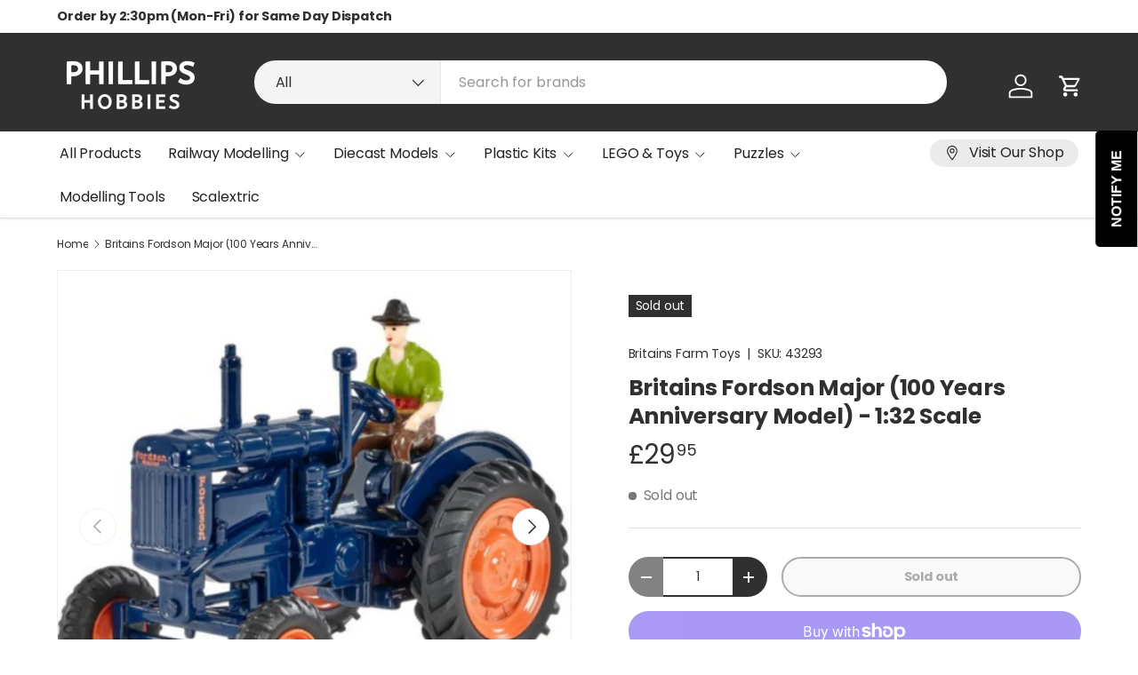

--- FILE ---
content_type: text/html; charset=utf-8
request_url: https://www.phillipshobbies.co.uk/products/43293
body_size: 54404
content:
<!doctype html>
    <!-- Canonical URL for Google -->
  <link rel="canonical" href="https://www.phillipshobbies.co.uk/products/43293">
<html class="no-js" lang="en" dir="ltr">
<head>
<meta charset="utf-8">
<meta name="viewport" content="width=device-width,initial-scale=1"><link rel="icon" href="//www.phillipshobbies.co.uk/cdn/shop/files/0x0.png?crop=center&height=48&v=1614292007&width=48" type="image/png">
  <link rel="apple-touch-icon" href="//www.phillipshobbies.co.uk/cdn/shop/files/0x0.png?crop=center&height=180&v=1614292007&width=180"><link rel="preload" href="//www.phillipshobbies.co.uk/cdn/shop/t/19/assets/main.css?v=105982328972476625381743182343" as="style">

  <script
  id="Cookiebot"
  src="https://consent.cookiebot.com/uc.js"
  data-cbid="9e18459c-192d-4204-ad06-be9779f1e981"
  type="text/javascript"
  defer
></script><style data-shopify>
@font-face {
  font-family: Poppins;
  font-weight: 400;
  font-style: normal;
  font-display: swap;
  src: url("//www.phillipshobbies.co.uk/cdn/fonts/poppins/poppins_n4.0ba78fa5af9b0e1a374041b3ceaadf0a43b41362.woff2") format("woff2"),
       url("//www.phillipshobbies.co.uk/cdn/fonts/poppins/poppins_n4.214741a72ff2596839fc9760ee7a770386cf16ca.woff") format("woff");
}
@font-face {
  font-family: Poppins;
  font-weight: 500;
  font-style: normal;
  font-display: swap;
  src: url("//www.phillipshobbies.co.uk/cdn/fonts/poppins/poppins_n5.ad5b4b72b59a00358afc706450c864c3c8323842.woff2") format("woff2"),
       url("//www.phillipshobbies.co.uk/cdn/fonts/poppins/poppins_n5.33757fdf985af2d24b32fcd84c9a09224d4b2c39.woff") format("woff");
}
@font-face {
  font-family: Poppins;
  font-weight: 400;
  font-style: italic;
  font-display: swap;
  src: url("//www.phillipshobbies.co.uk/cdn/fonts/poppins/poppins_i4.846ad1e22474f856bd6b81ba4585a60799a9f5d2.woff2") format("woff2"),
       url("//www.phillipshobbies.co.uk/cdn/fonts/poppins/poppins_i4.56b43284e8b52fc64c1fd271f289a39e8477e9ec.woff") format("woff");
}
@font-face {
  font-family: Poppins;
  font-weight: 500;
  font-style: italic;
  font-display: swap;
  src: url("//www.phillipshobbies.co.uk/cdn/fonts/poppins/poppins_i5.6acfce842c096080e34792078ef3cb7c3aad24d4.woff2") format("woff2"),
       url("//www.phillipshobbies.co.uk/cdn/fonts/poppins/poppins_i5.a49113e4fe0ad7fd7716bd237f1602cbec299b3c.woff") format("woff");
}
@font-face {
  font-family: Poppins;
  font-weight: 700;
  font-style: normal;
  font-display: swap;
  src: url("//www.phillipshobbies.co.uk/cdn/fonts/poppins/poppins_n7.56758dcf284489feb014a026f3727f2f20a54626.woff2") format("woff2"),
       url("//www.phillipshobbies.co.uk/cdn/fonts/poppins/poppins_n7.f34f55d9b3d3205d2cd6f64955ff4b36f0cfd8da.woff") format("woff");
}
@font-face {
  font-family: Poppins;
  font-weight: 400;
  font-style: normal;
  font-display: swap;
  src: url("//www.phillipshobbies.co.uk/cdn/fonts/poppins/poppins_n4.0ba78fa5af9b0e1a374041b3ceaadf0a43b41362.woff2") format("woff2"),
       url("//www.phillipshobbies.co.uk/cdn/fonts/poppins/poppins_n4.214741a72ff2596839fc9760ee7a770386cf16ca.woff") format("woff");
}
:root {
      --bg-color: 255 255 255 / 1.0;
      --bg-color-og: 255 255 255 / 1.0;
      --heading-color: 48 48 48;
      --text-color: 48 48 48;
      --text-color-og: 48 48 48;
      --scrollbar-color: 48 48 48;
      --link-color: 48 48 48;
      --link-color-og: 48 48 48;
      --star-color: 249 219 109;
      --sale-price-color: 198 32 32;--swatch-border-color-default: 214 214 214;
        --swatch-border-color-active: 152 152 152;
        --swatch-card-size: 24px;
        --swatch-variant-picker-size: 28px;--color-scheme-1-bg: 252 249 241 / 1.0;
      --color-scheme-1-grad: ;
      --color-scheme-1-heading: 48 48 48;
      --color-scheme-1-text: 48 48 48;
      --color-scheme-1-btn-bg: 249 219 109;
      --color-scheme-1-btn-text: 48 48 48;
      --color-scheme-1-btn-bg-hover: 222 198 112;--color-scheme-2-bg: 0 0 0 / 0.0;
      --color-scheme-2-grad: ;
      --color-scheme-2-heading: 252 249 241;
      --color-scheme-2-text: 252 249 241;
      --color-scheme-2-btn-bg: 255 255 255;
      --color-scheme-2-btn-text: 224 44 80;
      --color-scheme-2-btn-bg-hover: 252 236 240;--color-scheme-3-bg: 69 19 44 / 1.0;
      --color-scheme-3-grad: ;
      --color-scheme-3-heading: 255 255 255;
      --color-scheme-3-text: 255 255 255;
      --color-scheme-3-btn-bg: 224 44 80;
      --color-scheme-3-btn-text: 255 255 255;
      --color-scheme-3-btn-bg-hover: 231 89 117;

      --drawer-bg-color: 255 255 255 / 1.0;
      --drawer-text-color: 48 48 48;

      --panel-bg-color: 252 249 241 / 1.0;
      --panel-heading-color: 48 48 48;
      --panel-text-color: 48 48 48;

      --in-stock-text-color: 44 126 63;
      --low-stock-text-color: 210 134 26;
      --very-low-stock-text-color: 180 12 28;
      --no-stock-text-color: 119 119 119;
      --no-stock-backordered-text-color: 119 119 119;

      --error-bg-color: 244 216 220;
      --error-text-color: 180 12 28;
      --success-bg-color: 232 246 234;
      --success-text-color: 44 126 63;
      --info-bg-color: 228 237 250;
      --info-text-color: 26 102 210;

      --heading-font-family: Poppins, sans-serif;
      --heading-font-style: normal;
      --heading-font-weight: 700;
      --heading-scale-start: 2;
      --heading-letter-spacing: -0.01em;

      --navigation-font-family: Poppins, sans-serif;
      --navigation-font-style: normal;
      --navigation-font-weight: 400;
      --navigation-letter-spacing: -0.01em;--heading-text-transform: none;
--subheading-text-transform: none;
      --body-font-family: Poppins, sans-serif;
      --body-font-style: normal;
      --body-font-weight: 400;
      --body-font-size: 16;
      --body-font-size-px: 16px;
      --body-letter-spacing: -0.01em;

      --section-gap: 48;
      --heading-gap: calc(8 * var(--space-unit));--grid-column-gap: 20px;
      --product-card-gap: 20px;--btn-bg-color: 249 219 109;
      --btn-bg-hover-color: 222 198 112;
      --btn-text-color: 48 48 48;
      --btn-bg-color-og: 249 219 109;
      --btn-text-color-og: 48 48 48;
      --btn-alt-bg-color: 255 255 255;
      --btn-alt-bg-alpha: 1.0;
      --btn-alt-text-color: 48 48 48;
      --btn-border-width: 2px;
      --btn-padding-y: 12px;
      --btn-text-size: 0.92em;

      
      --btn-border-radius: 26px;
      

      --btn-lg-border-radius: 50%;
      --btn-icon-border-radius: 50%;
      --input-with-btn-inner-radius: var(--btn-border-radius);

      --input-bg-color: 255 255 255 / 1.0;
      --input-text-color: 48 48 48;
      --input-border-width: 2px;
      --input-border-radius: 24px;
      --textarea-border-radius: 12px;
      --input-border-radius: 26px;
      --input-bg-color-diff-3: #f7f7f7;
      --input-bg-color-diff-6: #f0f0f0;

      --modal-border-radius: 8px;
      --modal-overlay-color: 0 0 0;
      --modal-overlay-opacity: 0.4;
      --drawer-border-radius: 8px;
      --overlay-border-radius: 8px;--custom-label-bg-color: 198 32 32;
      --custom-label-text-color: 255 255 255;--sold-out-label-bg-color: 48 48 48;
      --sold-out-label-text-color: 255 255 255;--new-label-bg-color: 96 211 148;
      --new-label-text-color: 255 255 255;--preorder-label-bg-color: 0 166 237;
      --preorder-label-text-color: 255 255 255;

      --page-width: 1500px;
      --gutter-sm: 20px;
      --gutter-md: 48px;
      --gutter-lg: 64px;

      --payment-terms-bg-color: #ffffff;

      --coll-card-bg-color: #fcf9f1;
      --coll-card-border-color: #fcf9f1;

      --card-bg-color: 255 255 255;
      --card-text-color: 48 48 48;
      --card-border-color: #dadada;
        
          --aos-animate-duration: 1.1s;
        

        
          --aos-min-width: 0;
        
      

      --reading-width: 48em;
        --cart-savings-color: 210 0 20
      
    }@media (max-width: 769px) {
      :root {
        --reading-width: 36em;
      }
    }
  </style><link rel="stylesheet" href="//www.phillipshobbies.co.uk/cdn/shop/t/19/assets/main.css?v=105982328972476625381743182343">
  <script src="//www.phillipshobbies.co.uk/cdn/shop/t/19/assets/main.js?v=115199770592962559851743182343" defer="defer"></script><link rel="preload" href="//www.phillipshobbies.co.uk/cdn/fonts/poppins/poppins_n4.0ba78fa5af9b0e1a374041b3ceaadf0a43b41362.woff2" as="font" type="font/woff2" crossorigin fetchpriority="high"><link rel="preload" href="//www.phillipshobbies.co.uk/cdn/fonts/poppins/poppins_n7.56758dcf284489feb014a026f3727f2f20a54626.woff2" as="font" type="font/woff2" crossorigin fetchpriority="high"><script>window.performance && window.performance.mark && window.performance.mark('shopify.content_for_header.start');</script><meta name="google-site-verification" content="s9b4MQe4Ulvo9nQjYZwTp1B0WBQdQ4MNlt5YalgWuSU">
<meta name="facebook-domain-verification" content="q1rs4zaxjpg30on7o6n3qpkvrzfzus">
<meta name="facebook-domain-verification" content="foz5im6yzpn3ewm4hnnmlvv440d6uz">
<meta id="shopify-digital-wallet" name="shopify-digital-wallet" content="/27154645130/digital_wallets/dialog">
<meta name="shopify-checkout-api-token" content="80debb60e18af38d0713e35c949c7626">
<meta id="in-context-paypal-metadata" data-shop-id="27154645130" data-venmo-supported="false" data-environment="production" data-locale="en_US" data-paypal-v4="true" data-currency="GBP">
<link rel="alternate" type="application/json+oembed" href="https://www.phillipshobbies.co.uk/products/43293.oembed">
<script async="async" src="/checkouts/internal/preloads.js?locale=en-GB"></script>
<link rel="preconnect" href="https://shop.app" crossorigin="anonymous">
<script async="async" src="https://shop.app/checkouts/internal/preloads.js?locale=en-GB&shop_id=27154645130" crossorigin="anonymous"></script>
<script id="apple-pay-shop-capabilities" type="application/json">{"shopId":27154645130,"countryCode":"GB","currencyCode":"GBP","merchantCapabilities":["supports3DS"],"merchantId":"gid:\/\/shopify\/Shop\/27154645130","merchantName":"Phillips Hobbies","requiredBillingContactFields":["postalAddress","email"],"requiredShippingContactFields":["postalAddress","email"],"shippingType":"shipping","supportedNetworks":["visa","maestro","masterCard","amex","discover","elo"],"total":{"type":"pending","label":"Phillips Hobbies","amount":"1.00"},"shopifyPaymentsEnabled":true,"supportsSubscriptions":true}</script>
<script id="shopify-features" type="application/json">{"accessToken":"80debb60e18af38d0713e35c949c7626","betas":["rich-media-storefront-analytics"],"domain":"www.phillipshobbies.co.uk","predictiveSearch":true,"shopId":27154645130,"locale":"en"}</script>
<script>var Shopify = Shopify || {};
Shopify.shop = "www-phillipshobbies-co-uk.myshopify.com";
Shopify.locale = "en";
Shopify.currency = {"active":"GBP","rate":"1.0"};
Shopify.country = "GB";
Shopify.theme = {"name":"Canopy","id":179097796983,"schema_name":"Canopy","schema_version":"6.3.2","theme_store_id":732,"role":"main"};
Shopify.theme.handle = "null";
Shopify.theme.style = {"id":null,"handle":null};
Shopify.cdnHost = "www.phillipshobbies.co.uk/cdn";
Shopify.routes = Shopify.routes || {};
Shopify.routes.root = "/";</script>
<script type="module">!function(o){(o.Shopify=o.Shopify||{}).modules=!0}(window);</script>
<script>!function(o){function n(){var o=[];function n(){o.push(Array.prototype.slice.apply(arguments))}return n.q=o,n}var t=o.Shopify=o.Shopify||{};t.loadFeatures=n(),t.autoloadFeatures=n()}(window);</script>
<script>
  window.ShopifyPay = window.ShopifyPay || {};
  window.ShopifyPay.apiHost = "shop.app\/pay";
  window.ShopifyPay.redirectState = null;
</script>
<script id="shop-js-analytics" type="application/json">{"pageType":"product"}</script>
<script defer="defer" async type="module" src="//www.phillipshobbies.co.uk/cdn/shopifycloud/shop-js/modules/v2/client.init-shop-cart-sync_WVOgQShq.en.esm.js"></script>
<script defer="defer" async type="module" src="//www.phillipshobbies.co.uk/cdn/shopifycloud/shop-js/modules/v2/chunk.common_C_13GLB1.esm.js"></script>
<script defer="defer" async type="module" src="//www.phillipshobbies.co.uk/cdn/shopifycloud/shop-js/modules/v2/chunk.modal_CLfMGd0m.esm.js"></script>
<script type="module">
  await import("//www.phillipshobbies.co.uk/cdn/shopifycloud/shop-js/modules/v2/client.init-shop-cart-sync_WVOgQShq.en.esm.js");
await import("//www.phillipshobbies.co.uk/cdn/shopifycloud/shop-js/modules/v2/chunk.common_C_13GLB1.esm.js");
await import("//www.phillipshobbies.co.uk/cdn/shopifycloud/shop-js/modules/v2/chunk.modal_CLfMGd0m.esm.js");

  window.Shopify.SignInWithShop?.initShopCartSync?.({"fedCMEnabled":true,"windoidEnabled":true});

</script>
<script defer="defer" async type="module" src="//www.phillipshobbies.co.uk/cdn/shopifycloud/shop-js/modules/v2/client.payment-terms_BWmiNN46.en.esm.js"></script>
<script defer="defer" async type="module" src="//www.phillipshobbies.co.uk/cdn/shopifycloud/shop-js/modules/v2/chunk.common_C_13GLB1.esm.js"></script>
<script defer="defer" async type="module" src="//www.phillipshobbies.co.uk/cdn/shopifycloud/shop-js/modules/v2/chunk.modal_CLfMGd0m.esm.js"></script>
<script type="module">
  await import("//www.phillipshobbies.co.uk/cdn/shopifycloud/shop-js/modules/v2/client.payment-terms_BWmiNN46.en.esm.js");
await import("//www.phillipshobbies.co.uk/cdn/shopifycloud/shop-js/modules/v2/chunk.common_C_13GLB1.esm.js");
await import("//www.phillipshobbies.co.uk/cdn/shopifycloud/shop-js/modules/v2/chunk.modal_CLfMGd0m.esm.js");

  
</script>
<script>
  window.Shopify = window.Shopify || {};
  if (!window.Shopify.featureAssets) window.Shopify.featureAssets = {};
  window.Shopify.featureAssets['shop-js'] = {"shop-cart-sync":["modules/v2/client.shop-cart-sync_DuR37GeY.en.esm.js","modules/v2/chunk.common_C_13GLB1.esm.js","modules/v2/chunk.modal_CLfMGd0m.esm.js"],"init-fed-cm":["modules/v2/client.init-fed-cm_BucUoe6W.en.esm.js","modules/v2/chunk.common_C_13GLB1.esm.js","modules/v2/chunk.modal_CLfMGd0m.esm.js"],"shop-toast-manager":["modules/v2/client.shop-toast-manager_B0JfrpKj.en.esm.js","modules/v2/chunk.common_C_13GLB1.esm.js","modules/v2/chunk.modal_CLfMGd0m.esm.js"],"init-shop-cart-sync":["modules/v2/client.init-shop-cart-sync_WVOgQShq.en.esm.js","modules/v2/chunk.common_C_13GLB1.esm.js","modules/v2/chunk.modal_CLfMGd0m.esm.js"],"shop-button":["modules/v2/client.shop-button_B_U3bv27.en.esm.js","modules/v2/chunk.common_C_13GLB1.esm.js","modules/v2/chunk.modal_CLfMGd0m.esm.js"],"init-windoid":["modules/v2/client.init-windoid_DuP9q_di.en.esm.js","modules/v2/chunk.common_C_13GLB1.esm.js","modules/v2/chunk.modal_CLfMGd0m.esm.js"],"shop-cash-offers":["modules/v2/client.shop-cash-offers_BmULhtno.en.esm.js","modules/v2/chunk.common_C_13GLB1.esm.js","modules/v2/chunk.modal_CLfMGd0m.esm.js"],"pay-button":["modules/v2/client.pay-button_CrPSEbOK.en.esm.js","modules/v2/chunk.common_C_13GLB1.esm.js","modules/v2/chunk.modal_CLfMGd0m.esm.js"],"init-customer-accounts":["modules/v2/client.init-customer-accounts_jNk9cPYQ.en.esm.js","modules/v2/client.shop-login-button_DJ5ldayH.en.esm.js","modules/v2/chunk.common_C_13GLB1.esm.js","modules/v2/chunk.modal_CLfMGd0m.esm.js"],"avatar":["modules/v2/client.avatar_BTnouDA3.en.esm.js"],"checkout-modal":["modules/v2/client.checkout-modal_pBPyh9w8.en.esm.js","modules/v2/chunk.common_C_13GLB1.esm.js","modules/v2/chunk.modal_CLfMGd0m.esm.js"],"init-shop-for-new-customer-accounts":["modules/v2/client.init-shop-for-new-customer-accounts_BUoCy7a5.en.esm.js","modules/v2/client.shop-login-button_DJ5ldayH.en.esm.js","modules/v2/chunk.common_C_13GLB1.esm.js","modules/v2/chunk.modal_CLfMGd0m.esm.js"],"init-customer-accounts-sign-up":["modules/v2/client.init-customer-accounts-sign-up_CnczCz9H.en.esm.js","modules/v2/client.shop-login-button_DJ5ldayH.en.esm.js","modules/v2/chunk.common_C_13GLB1.esm.js","modules/v2/chunk.modal_CLfMGd0m.esm.js"],"init-shop-email-lookup-coordinator":["modules/v2/client.init-shop-email-lookup-coordinator_CzjY5t9o.en.esm.js","modules/v2/chunk.common_C_13GLB1.esm.js","modules/v2/chunk.modal_CLfMGd0m.esm.js"],"shop-follow-button":["modules/v2/client.shop-follow-button_CsYC63q7.en.esm.js","modules/v2/chunk.common_C_13GLB1.esm.js","modules/v2/chunk.modal_CLfMGd0m.esm.js"],"shop-login-button":["modules/v2/client.shop-login-button_DJ5ldayH.en.esm.js","modules/v2/chunk.common_C_13GLB1.esm.js","modules/v2/chunk.modal_CLfMGd0m.esm.js"],"shop-login":["modules/v2/client.shop-login_B9ccPdmx.en.esm.js","modules/v2/chunk.common_C_13GLB1.esm.js","modules/v2/chunk.modal_CLfMGd0m.esm.js"],"lead-capture":["modules/v2/client.lead-capture_D0K_KgYb.en.esm.js","modules/v2/chunk.common_C_13GLB1.esm.js","modules/v2/chunk.modal_CLfMGd0m.esm.js"],"payment-terms":["modules/v2/client.payment-terms_BWmiNN46.en.esm.js","modules/v2/chunk.common_C_13GLB1.esm.js","modules/v2/chunk.modal_CLfMGd0m.esm.js"]};
</script>
<script>(function() {
  var isLoaded = false;
  function asyncLoad() {
    if (isLoaded) return;
    isLoaded = true;
    var urls = ["https:\/\/ecommplugins-trustboxsettings.trustpilot.com\/www-phillipshobbies-co-uk.myshopify.com.js?settings=1712339485232\u0026shop=www-phillipshobbies-co-uk.myshopify.com","https:\/\/ecommplugins-scripts.trustpilot.com\/v2.1\/js\/header.min.js?settings=eyJrZXkiOiJXVVNxbzNrNGVXdjFIaVRFIiwicyI6Im5vbmUifQ==\u0026shop=www-phillipshobbies-co-uk.myshopify.com","https:\/\/app.fugu-it.com\/websensor\/scripttoinstall\/shopify?shop=www-phillipshobbies-co-uk.myshopify.com","https:\/\/widget.trustpilot.com\/bootstrap\/v5\/tp.widget.sync.bootstrap.min.js?shop=www-phillipshobbies-co-uk.myshopify.com","https:\/\/dashboard.mailerlite.com\/shopify\/14304\/1032357?shop=www-phillipshobbies-co-uk.myshopify.com","https:\/\/cdn.shopify.com\/s\/files\/1\/0271\/5464\/5130\/t\/19\/assets\/yoast-active-script.js?v=1750795751\u0026shop=www-phillipshobbies-co-uk.myshopify.com"];
    for (var i = 0; i < urls.length; i++) {
      var s = document.createElement('script');
      s.type = 'text/javascript';
      s.async = true;
      s.src = urls[i];
      var x = document.getElementsByTagName('script')[0];
      x.parentNode.insertBefore(s, x);
    }
  };
  if(window.attachEvent) {
    window.attachEvent('onload', asyncLoad);
  } else {
    window.addEventListener('load', asyncLoad, false);
  }
})();</script>
<script id="__st">var __st={"a":27154645130,"offset":0,"reqid":"498bd0f8-8c34-4e60-bb5b-b67c1847f309-1769594250","pageurl":"www.phillipshobbies.co.uk\/products\/43293","u":"3db8a114aae8","p":"product","rtyp":"product","rid":7332819763417};</script>
<script>window.ShopifyPaypalV4VisibilityTracking = true;</script>
<script id="captcha-bootstrap">!function(){'use strict';const t='contact',e='account',n='new_comment',o=[[t,t],['blogs',n],['comments',n],[t,'customer']],c=[[e,'customer_login'],[e,'guest_login'],[e,'recover_customer_password'],[e,'create_customer']],r=t=>t.map((([t,e])=>`form[action*='/${t}']:not([data-nocaptcha='true']) input[name='form_type'][value='${e}']`)).join(','),a=t=>()=>t?[...document.querySelectorAll(t)].map((t=>t.form)):[];function s(){const t=[...o],e=r(t);return a(e)}const i='password',u='form_key',d=['recaptcha-v3-token','g-recaptcha-response','h-captcha-response',i],f=()=>{try{return window.sessionStorage}catch{return}},m='__shopify_v',_=t=>t.elements[u];function p(t,e,n=!1){try{const o=window.sessionStorage,c=JSON.parse(o.getItem(e)),{data:r}=function(t){const{data:e,action:n}=t;return t[m]||n?{data:e,action:n}:{data:t,action:n}}(c);for(const[e,n]of Object.entries(r))t.elements[e]&&(t.elements[e].value=n);n&&o.removeItem(e)}catch(o){console.error('form repopulation failed',{error:o})}}const l='form_type',E='cptcha';function T(t){t.dataset[E]=!0}const w=window,h=w.document,L='Shopify',v='ce_forms',y='captcha';let A=!1;((t,e)=>{const n=(g='f06e6c50-85a8-45c8-87d0-21a2b65856fe',I='https://cdn.shopify.com/shopifycloud/storefront-forms-hcaptcha/ce_storefront_forms_captcha_hcaptcha.v1.5.2.iife.js',D={infoText:'Protected by hCaptcha',privacyText:'Privacy',termsText:'Terms'},(t,e,n)=>{const o=w[L][v],c=o.bindForm;if(c)return c(t,g,e,D).then(n);var r;o.q.push([[t,g,e,D],n]),r=I,A||(h.body.append(Object.assign(h.createElement('script'),{id:'captcha-provider',async:!0,src:r})),A=!0)});var g,I,D;w[L]=w[L]||{},w[L][v]=w[L][v]||{},w[L][v].q=[],w[L][y]=w[L][y]||{},w[L][y].protect=function(t,e){n(t,void 0,e),T(t)},Object.freeze(w[L][y]),function(t,e,n,w,h,L){const[v,y,A,g]=function(t,e,n){const i=e?o:[],u=t?c:[],d=[...i,...u],f=r(d),m=r(i),_=r(d.filter((([t,e])=>n.includes(e))));return[a(f),a(m),a(_),s()]}(w,h,L),I=t=>{const e=t.target;return e instanceof HTMLFormElement?e:e&&e.form},D=t=>v().includes(t);t.addEventListener('submit',(t=>{const e=I(t);if(!e)return;const n=D(e)&&!e.dataset.hcaptchaBound&&!e.dataset.recaptchaBound,o=_(e),c=g().includes(e)&&(!o||!o.value);(n||c)&&t.preventDefault(),c&&!n&&(function(t){try{if(!f())return;!function(t){const e=f();if(!e)return;const n=_(t);if(!n)return;const o=n.value;o&&e.removeItem(o)}(t);const e=Array.from(Array(32),(()=>Math.random().toString(36)[2])).join('');!function(t,e){_(t)||t.append(Object.assign(document.createElement('input'),{type:'hidden',name:u})),t.elements[u].value=e}(t,e),function(t,e){const n=f();if(!n)return;const o=[...t.querySelectorAll(`input[type='${i}']`)].map((({name:t})=>t)),c=[...d,...o],r={};for(const[a,s]of new FormData(t).entries())c.includes(a)||(r[a]=s);n.setItem(e,JSON.stringify({[m]:1,action:t.action,data:r}))}(t,e)}catch(e){console.error('failed to persist form',e)}}(e),e.submit())}));const S=(t,e)=>{t&&!t.dataset[E]&&(n(t,e.some((e=>e===t))),T(t))};for(const o of['focusin','change'])t.addEventListener(o,(t=>{const e=I(t);D(e)&&S(e,y())}));const B=e.get('form_key'),M=e.get(l),P=B&&M;t.addEventListener('DOMContentLoaded',(()=>{const t=y();if(P)for(const e of t)e.elements[l].value===M&&p(e,B);[...new Set([...A(),...v().filter((t=>'true'===t.dataset.shopifyCaptcha))])].forEach((e=>S(e,t)))}))}(h,new URLSearchParams(w.location.search),n,t,e,['guest_login'])})(!0,!0)}();</script>
<script integrity="sha256-4kQ18oKyAcykRKYeNunJcIwy7WH5gtpwJnB7kiuLZ1E=" data-source-attribution="shopify.loadfeatures" defer="defer" src="//www.phillipshobbies.co.uk/cdn/shopifycloud/storefront/assets/storefront/load_feature-a0a9edcb.js" crossorigin="anonymous"></script>
<script crossorigin="anonymous" defer="defer" src="//www.phillipshobbies.co.uk/cdn/shopifycloud/storefront/assets/shopify_pay/storefront-65b4c6d7.js?v=20250812"></script>
<script data-source-attribution="shopify.dynamic_checkout.dynamic.init">var Shopify=Shopify||{};Shopify.PaymentButton=Shopify.PaymentButton||{isStorefrontPortableWallets:!0,init:function(){window.Shopify.PaymentButton.init=function(){};var t=document.createElement("script");t.src="https://www.phillipshobbies.co.uk/cdn/shopifycloud/portable-wallets/latest/portable-wallets.en.js",t.type="module",document.head.appendChild(t)}};
</script>
<script data-source-attribution="shopify.dynamic_checkout.buyer_consent">
  function portableWalletsHideBuyerConsent(e){var t=document.getElementById("shopify-buyer-consent"),n=document.getElementById("shopify-subscription-policy-button");t&&n&&(t.classList.add("hidden"),t.setAttribute("aria-hidden","true"),n.removeEventListener("click",e))}function portableWalletsShowBuyerConsent(e){var t=document.getElementById("shopify-buyer-consent"),n=document.getElementById("shopify-subscription-policy-button");t&&n&&(t.classList.remove("hidden"),t.removeAttribute("aria-hidden"),n.addEventListener("click",e))}window.Shopify?.PaymentButton&&(window.Shopify.PaymentButton.hideBuyerConsent=portableWalletsHideBuyerConsent,window.Shopify.PaymentButton.showBuyerConsent=portableWalletsShowBuyerConsent);
</script>
<script>
  function portableWalletsCleanup(e){e&&e.src&&console.error("Failed to load portable wallets script "+e.src);var t=document.querySelectorAll("shopify-accelerated-checkout .shopify-payment-button__skeleton, shopify-accelerated-checkout-cart .wallet-cart-button__skeleton"),e=document.getElementById("shopify-buyer-consent");for(let e=0;e<t.length;e++)t[e].remove();e&&e.remove()}function portableWalletsNotLoadedAsModule(e){e instanceof ErrorEvent&&"string"==typeof e.message&&e.message.includes("import.meta")&&"string"==typeof e.filename&&e.filename.includes("portable-wallets")&&(window.removeEventListener("error",portableWalletsNotLoadedAsModule),window.Shopify.PaymentButton.failedToLoad=e,"loading"===document.readyState?document.addEventListener("DOMContentLoaded",window.Shopify.PaymentButton.init):window.Shopify.PaymentButton.init())}window.addEventListener("error",portableWalletsNotLoadedAsModule);
</script>

<script type="module" src="https://www.phillipshobbies.co.uk/cdn/shopifycloud/portable-wallets/latest/portable-wallets.en.js" onError="portableWalletsCleanup(this)" crossorigin="anonymous"></script>
<script nomodule>
  document.addEventListener("DOMContentLoaded", portableWalletsCleanup);
</script>

<link id="shopify-accelerated-checkout-styles" rel="stylesheet" media="screen" href="https://www.phillipshobbies.co.uk/cdn/shopifycloud/portable-wallets/latest/accelerated-checkout-backwards-compat.css" crossorigin="anonymous">
<style id="shopify-accelerated-checkout-cart">
        #shopify-buyer-consent {
  margin-top: 1em;
  display: inline-block;
  width: 100%;
}

#shopify-buyer-consent.hidden {
  display: none;
}

#shopify-subscription-policy-button {
  background: none;
  border: none;
  padding: 0;
  text-decoration: underline;
  font-size: inherit;
  cursor: pointer;
}

#shopify-subscription-policy-button::before {
  box-shadow: none;
}

      </style>
<script id="sections-script" data-sections="header,footer" defer="defer" src="//www.phillipshobbies.co.uk/cdn/shop/t/19/compiled_assets/scripts.js?v=8897"></script>
<script>window.performance && window.performance.mark && window.performance.mark('shopify.content_for_header.end');</script>

    <script src="//www.phillipshobbies.co.uk/cdn/shop/t/19/assets/animate-on-scroll.js?v=15249566486942820451743182342" defer="defer"></script>
    <link rel="stylesheet" href="//www.phillipshobbies.co.uk/cdn/shop/t/19/assets/animate-on-scroll.css?v=62865576715456057531743182342">
  

  <script>document.documentElement.className = document.documentElement.className.replace('no-js', 'js');</script><!-- CC Custom Head Start --><!-- CC Custom Head End --><!-- Hotjar Tracking Code for https://www.phillipshobbies.co.uk -->
<script>
    (function(h,o,t,j,a,r){
        h.hj=h.hj||function(){(h.hj.q=h.hj.q||[]).push(arguments)};
        h._hjSettings={hjid:2964931,hjsv:6};
        a=o.getElementsByTagName('head')[0];
        r=o.createElement('script');r.async=1;
        r.src=t+h._hjSettings.hjid+j+h._hjSettings.hjsv;
        a.appendChild(r);
    })(window,document,'https://static.hotjar.com/c/hotjar-','.js?sv=');
</script> 
<!-- BEGIN app block: shopify://apps/yoast-seo/blocks/metatags/7c777011-bc88-4743-a24e-64336e1e5b46 -->
<!-- This site is optimized with Yoast SEO for Shopify -->
<title>Britains 43293 Fordson Major 100 Years Anniversary Model - Phillips Hobbies</title>
<meta name="description" content="Britains 43293 Fordson Major 100 Years Anniversary Model (1:32 Scale) - Our price: £24.95 This unique Commemorative Edition, launched to celebrate 100 years since Britains introduced the Model Home Farm in 1921, welcomes back the Fordson Major Tractor." />
<link rel="canonical" href="https://www.phillipshobbies.co.uk/products/43293" />
<meta name="robots" content="index, follow, max-image-preview:large, max-snippet:-1, max-video-preview:-1" />
<meta property="og:site_name" content="Phillips Hobbies" />
<meta property="og:url" content="https://www.phillipshobbies.co.uk/products/43293" />
<meta property="og:locale" content="en_US" />
<meta property="og:type" content="product" />
<meta property="og:title" content="Britains 43293 Fordson Major 100 Years Anniversary Model - Phillips Hobbies" />
<meta property="og:description" content="Britains 43293 Fordson Major 100 Years Anniversary Model (1:32 Scale) - Our price: £24.95 This unique Commemorative Edition, launched to celebrate 100 years since Britains introduced the Model Home Farm in 1921, welcomes back the Fordson Major Tractor." />
<meta property="og:image" content="https://www.phillipshobbies.co.uk/cdn/shop/files/britains-fordson-major-100-years-anniversary-model-132-scale-937313.jpg?v=1713903716" />
<meta property="og:image:height" content="1200" />
<meta property="og:image:width" content="1200" />
<meta property="og:availability" content="outofstock" />
<meta property="product:availability" content="out of stock" />
<meta property="product:condition" content="new" />
<meta property="product:price:amount" content="29.95" />
<meta property="product:price:currency" content="GBP" />
<meta property="product:retailer_item_id" content="43293" />
<meta name="twitter:site" content="@phobbiesuk" />
<meta name="twitter:card" content="summary_large_image" />
<script type="application/ld+json" id="yoast-schema-graph">
{
  "@context": "https://schema.org",
  "@graph": [
    {
      "@type": "Organization",
      "@id": "https://www.phillipshobbies.co.uk/#/schema/organization/1",
      "url": "https://www.phillipshobbies.co.uk",
      "name": "Phillips Hobbies",
      "logo": {
        "@id": "https://www.phillipshobbies.co.uk/#/schema/ImageObject/32925654843609"
      },
      "image": [
        {
          "@id": "https://www.phillipshobbies.co.uk/#/schema/ImageObject/32925654843609"
        }
      ],
      "hasMerchantReturnPolicy": {
        "@type": "MerchantReturnPolicy",
        "merchantReturnLink": "https://www.phillipshobbies.co.uk/policies/refund-policy"
      },
      "sameAs": ["https:\/\/www.linkedin.com\/company\/phillips-hobbies\/","https:\/\/www.instagram.com\/phillips_hobbies\/","https:\/\/www.facebook.com\/PhillipsHobbiesUK","https:\/\/twitter.com\/phobbiesuk"]
    },
    {
      "@type": "ImageObject",
      "@id": "https://www.phillipshobbies.co.uk/#/schema/ImageObject/32925654843609",
      "width": 1200,
      "height": 1200,
      "url": "https:\/\/www.phillipshobbies.co.uk\/cdn\/shop\/files\/0x0_1_a36f03d3-b0af-47c6-a8f5-3350205abb09.png?v=1677784250",
      "contentUrl": "https:\/\/www.phillipshobbies.co.uk\/cdn\/shop\/files\/0x0_1_a36f03d3-b0af-47c6-a8f5-3350205abb09.png?v=1677784250"
    },
    {
      "@type": "WebSite",
      "@id": "https://www.phillipshobbies.co.uk/#/schema/website/1",
      "url": "https://www.phillipshobbies.co.uk",
      "name": "Phillips Hobbies",
      "potentialAction": {
        "@type": "SearchAction",
        "target": "https://www.phillipshobbies.co.uk/search?q={search_term_string}",
        "query-input": "required name=search_term_string"
      },
      "publisher": {
        "@id": "https://www.phillipshobbies.co.uk/#/schema/organization/1"
      },
      "inLanguage": "en"
    },
    {
      "@type": "ItemPage",
      "@id": "https:\/\/www.phillipshobbies.co.uk\/products\/43293",
      "name": "Britains 43293 Fordson Major 100 Years Anniversary Model - Phillips Hobbies",
      "description": "Britains 43293 Fordson Major 100 Years Anniversary Model (1:32 Scale) - Our price: £24.95 This unique Commemorative Edition, launched to celebrate 100 years since Britains introduced the Model Home Farm in 1921, welcomes back the Fordson Major Tractor.",
      "datePublished": "2021-10-22T13:05:18+01:00",
      "breadcrumb": {
        "@id": "https:\/\/www.phillipshobbies.co.uk\/products\/43293\/#\/schema\/breadcrumb"
      },
      "primaryImageOfPage": {
        "@id": "https://www.phillipshobbies.co.uk/#/schema/ImageObject/34796644892889"
      },
      "image": [{
        "@id": "https://www.phillipshobbies.co.uk/#/schema/ImageObject/34796644892889"
      }],
      "isPartOf": {
        "@id": "https://www.phillipshobbies.co.uk/#/schema/website/1"
      },
      "url": "https:\/\/www.phillipshobbies.co.uk\/products\/43293"
    },
    {
      "@type": "ImageObject",
      "@id": "https://www.phillipshobbies.co.uk/#/schema/ImageObject/34796644892889",
      "caption": "Britains Fordson Major (100 Years Anniversary Model) - 1:32 Scale - Phillips Hobbies",
      "inLanguage": "en",
      "width": 1200,
      "height": 1200,
      "url": "https:\/\/www.phillipshobbies.co.uk\/cdn\/shop\/files\/britains-fordson-major-100-years-anniversary-model-132-scale-937313.jpg?v=1713903716",
      "contentUrl": "https:\/\/www.phillipshobbies.co.uk\/cdn\/shop\/files\/britains-fordson-major-100-years-anniversary-model-132-scale-937313.jpg?v=1713903716"
    },
    {
      "@type": "ProductGroup",
      "@id": "https:\/\/www.phillipshobbies.co.uk\/products\/43293\/#\/schema\/Product",
      "brand": [{
        "@type": "Brand",
        "name": "Britains Farm Toys"
      }],
      "mainEntityOfPage": {
        "@id": "https:\/\/www.phillipshobbies.co.uk\/products\/43293"
      },
      "name": "Britains Fordson Major (100 Years Anniversary Model) - 1:32 Scale",
      "description": "Britains 43293 Fordson Major 100 Years Anniversary Model (1:32 Scale) - Our price: £24.95 This unique Commemorative Edition, launched to celebrate 100 years since Britains introduced the Model Home Farm in 1921, welcomes back the Fordson Major Tractor.",
      "image": [{
        "@id": "https://www.phillipshobbies.co.uk/#/schema/ImageObject/34796644892889"
      }],
      "productGroupID": "7332819763417",
      "hasVariant": [
        {
          "@type": "Product",
          "@id": "https://www.phillipshobbies.co.uk/#/schema/Product/41878986490073",
          "name": "Britains Fordson Major (100 Years Anniversary Model) - 1:32 Scale",
          "sku": "43293",
          "gtin": "036881432937",
          "image": [{
            "@id": "https://www.phillipshobbies.co.uk/#/schema/ImageObject/34796644892889"
          }],
          "offers": {
            "@type": "Offer",
            "@id": "https://www.phillipshobbies.co.uk/#/schema/Offer/41878986490073",
            "availability": "https://schema.org/OutOfStock",
            "priceSpecification": {
              "@type": "UnitPriceSpecification",
              "valueAddedTaxIncluded": true,
              "price": 29.95,
              "priceCurrency": "GBP"
            },
            "seller": {
              "@id": "https://www.phillipshobbies.co.uk/#/schema/organization/1"
            },
            "url": "https:\/\/www.phillipshobbies.co.uk\/products\/43293",
            "checkoutPageURLTemplate": "https:\/\/www.phillipshobbies.co.uk\/cart\/add?id=41878986490073\u0026quantity=1"
          }
        }
      ],
      "url": "https:\/\/www.phillipshobbies.co.uk\/products\/43293"
    },
    {
      "@type": "BreadcrumbList",
      "@id": "https:\/\/www.phillipshobbies.co.uk\/products\/43293\/#\/schema\/breadcrumb",
      "itemListElement": [
        {
          "@type": "ListItem",
          "name": "Phillips Hobbies",
          "item": "https:\/\/www.phillipshobbies.co.uk",
          "position": 1
        },
        {
          "@type": "ListItem",
          "name": "Britains Fordson Major (100 Years Anniversary Model) - 1:32 Scale",
          "position": 2
        }
      ]
    }

  ]}
</script>
<!--/ Yoast SEO -->
<!-- END app block --><!-- BEGIN app block: shopify://apps/tinyseo/blocks/product-json-ld-embed/0605268f-f7c4-4e95-b560-e43df7d59ae4 -->
<!-- END app block --><!-- BEGIN app block: shopify://apps/tinyseo/blocks/breadcrumbs-json-ld-embed/0605268f-f7c4-4e95-b560-e43df7d59ae4 -->
<!-- END app block --><!-- BEGIN app block: shopify://apps/webrex-ai-seo-optimizer/blocks/webrexSeoEmbed/b26797ad-bb4d-48f5-8ef3-7c561521049c -->























<!-- BEGIN app snippet: metaTags -->


<!-- END app snippet -->

<!-- END app block --><script src="https://cdn.shopify.com/extensions/62e34f13-f8bb-404b-a7f6-57a5058a9a3d/sc-back-in-stock-15/assets/sc-bis-index.js" type="text/javascript" defer="defer"></script>
<link href="https://cdn.shopify.com/extensions/019be7a1-4e55-70a8-959d-ea5101b70f67/swish-wishlist-king-219/assets/component-wishlist-button-block.css" rel="stylesheet" type="text/css" media="all">
<link href="https://monorail-edge.shopifysvc.com" rel="dns-prefetch">
<script>(function(){if ("sendBeacon" in navigator && "performance" in window) {try {var session_token_from_headers = performance.getEntriesByType('navigation')[0].serverTiming.find(x => x.name == '_s').description;} catch {var session_token_from_headers = undefined;}var session_cookie_matches = document.cookie.match(/_shopify_s=([^;]*)/);var session_token_from_cookie = session_cookie_matches && session_cookie_matches.length === 2 ? session_cookie_matches[1] : "";var session_token = session_token_from_headers || session_token_from_cookie || "";function handle_abandonment_event(e) {var entries = performance.getEntries().filter(function(entry) {return /monorail-edge.shopifysvc.com/.test(entry.name);});if (!window.abandonment_tracked && entries.length === 0) {window.abandonment_tracked = true;var currentMs = Date.now();var navigation_start = performance.timing.navigationStart;var payload = {shop_id: 27154645130,url: window.location.href,navigation_start,duration: currentMs - navigation_start,session_token,page_type: "product"};window.navigator.sendBeacon("https://monorail-edge.shopifysvc.com/v1/produce", JSON.stringify({schema_id: "online_store_buyer_site_abandonment/1.1",payload: payload,metadata: {event_created_at_ms: currentMs,event_sent_at_ms: currentMs}}));}}window.addEventListener('pagehide', handle_abandonment_event);}}());</script>
<script id="web-pixels-manager-setup">(function e(e,d,r,n,o){if(void 0===o&&(o={}),!Boolean(null===(a=null===(i=window.Shopify)||void 0===i?void 0:i.analytics)||void 0===a?void 0:a.replayQueue)){var i,a;window.Shopify=window.Shopify||{};var t=window.Shopify;t.analytics=t.analytics||{};var s=t.analytics;s.replayQueue=[],s.publish=function(e,d,r){return s.replayQueue.push([e,d,r]),!0};try{self.performance.mark("wpm:start")}catch(e){}var l=function(){var e={modern:/Edge?\/(1{2}[4-9]|1[2-9]\d|[2-9]\d{2}|\d{4,})\.\d+(\.\d+|)|Firefox\/(1{2}[4-9]|1[2-9]\d|[2-9]\d{2}|\d{4,})\.\d+(\.\d+|)|Chrom(ium|e)\/(9{2}|\d{3,})\.\d+(\.\d+|)|(Maci|X1{2}).+ Version\/(15\.\d+|(1[6-9]|[2-9]\d|\d{3,})\.\d+)([,.]\d+|)( \(\w+\)|)( Mobile\/\w+|) Safari\/|Chrome.+OPR\/(9{2}|\d{3,})\.\d+\.\d+|(CPU[ +]OS|iPhone[ +]OS|CPU[ +]iPhone|CPU IPhone OS|CPU iPad OS)[ +]+(15[._]\d+|(1[6-9]|[2-9]\d|\d{3,})[._]\d+)([._]\d+|)|Android:?[ /-](13[3-9]|1[4-9]\d|[2-9]\d{2}|\d{4,})(\.\d+|)(\.\d+|)|Android.+Firefox\/(13[5-9]|1[4-9]\d|[2-9]\d{2}|\d{4,})\.\d+(\.\d+|)|Android.+Chrom(ium|e)\/(13[3-9]|1[4-9]\d|[2-9]\d{2}|\d{4,})\.\d+(\.\d+|)|SamsungBrowser\/([2-9]\d|\d{3,})\.\d+/,legacy:/Edge?\/(1[6-9]|[2-9]\d|\d{3,})\.\d+(\.\d+|)|Firefox\/(5[4-9]|[6-9]\d|\d{3,})\.\d+(\.\d+|)|Chrom(ium|e)\/(5[1-9]|[6-9]\d|\d{3,})\.\d+(\.\d+|)([\d.]+$|.*Safari\/(?![\d.]+ Edge\/[\d.]+$))|(Maci|X1{2}).+ Version\/(10\.\d+|(1[1-9]|[2-9]\d|\d{3,})\.\d+)([,.]\d+|)( \(\w+\)|)( Mobile\/\w+|) Safari\/|Chrome.+OPR\/(3[89]|[4-9]\d|\d{3,})\.\d+\.\d+|(CPU[ +]OS|iPhone[ +]OS|CPU[ +]iPhone|CPU IPhone OS|CPU iPad OS)[ +]+(10[._]\d+|(1[1-9]|[2-9]\d|\d{3,})[._]\d+)([._]\d+|)|Android:?[ /-](13[3-9]|1[4-9]\d|[2-9]\d{2}|\d{4,})(\.\d+|)(\.\d+|)|Mobile Safari.+OPR\/([89]\d|\d{3,})\.\d+\.\d+|Android.+Firefox\/(13[5-9]|1[4-9]\d|[2-9]\d{2}|\d{4,})\.\d+(\.\d+|)|Android.+Chrom(ium|e)\/(13[3-9]|1[4-9]\d|[2-9]\d{2}|\d{4,})\.\d+(\.\d+|)|Android.+(UC? ?Browser|UCWEB|U3)[ /]?(15\.([5-9]|\d{2,})|(1[6-9]|[2-9]\d|\d{3,})\.\d+)\.\d+|SamsungBrowser\/(5\.\d+|([6-9]|\d{2,})\.\d+)|Android.+MQ{2}Browser\/(14(\.(9|\d{2,})|)|(1[5-9]|[2-9]\d|\d{3,})(\.\d+|))(\.\d+|)|K[Aa][Ii]OS\/(3\.\d+|([4-9]|\d{2,})\.\d+)(\.\d+|)/},d=e.modern,r=e.legacy,n=navigator.userAgent;return n.match(d)?"modern":n.match(r)?"legacy":"unknown"}(),u="modern"===l?"modern":"legacy",c=(null!=n?n:{modern:"",legacy:""})[u],f=function(e){return[e.baseUrl,"/wpm","/b",e.hashVersion,"modern"===e.buildTarget?"m":"l",".js"].join("")}({baseUrl:d,hashVersion:r,buildTarget:u}),m=function(e){var d=e.version,r=e.bundleTarget,n=e.surface,o=e.pageUrl,i=e.monorailEndpoint;return{emit:function(e){var a=e.status,t=e.errorMsg,s=(new Date).getTime(),l=JSON.stringify({metadata:{event_sent_at_ms:s},events:[{schema_id:"web_pixels_manager_load/3.1",payload:{version:d,bundle_target:r,page_url:o,status:a,surface:n,error_msg:t},metadata:{event_created_at_ms:s}}]});if(!i)return console&&console.warn&&console.warn("[Web Pixels Manager] No Monorail endpoint provided, skipping logging."),!1;try{return self.navigator.sendBeacon.bind(self.navigator)(i,l)}catch(e){}var u=new XMLHttpRequest;try{return u.open("POST",i,!0),u.setRequestHeader("Content-Type","text/plain"),u.send(l),!0}catch(e){return console&&console.warn&&console.warn("[Web Pixels Manager] Got an unhandled error while logging to Monorail."),!1}}}}({version:r,bundleTarget:l,surface:e.surface,pageUrl:self.location.href,monorailEndpoint:e.monorailEndpoint});try{o.browserTarget=l,function(e){var d=e.src,r=e.async,n=void 0===r||r,o=e.onload,i=e.onerror,a=e.sri,t=e.scriptDataAttributes,s=void 0===t?{}:t,l=document.createElement("script"),u=document.querySelector("head"),c=document.querySelector("body");if(l.async=n,l.src=d,a&&(l.integrity=a,l.crossOrigin="anonymous"),s)for(var f in s)if(Object.prototype.hasOwnProperty.call(s,f))try{l.dataset[f]=s[f]}catch(e){}if(o&&l.addEventListener("load",o),i&&l.addEventListener("error",i),u)u.appendChild(l);else{if(!c)throw new Error("Did not find a head or body element to append the script");c.appendChild(l)}}({src:f,async:!0,onload:function(){if(!function(){var e,d;return Boolean(null===(d=null===(e=window.Shopify)||void 0===e?void 0:e.analytics)||void 0===d?void 0:d.initialized)}()){var d=window.webPixelsManager.init(e)||void 0;if(d){var r=window.Shopify.analytics;r.replayQueue.forEach((function(e){var r=e[0],n=e[1],o=e[2];d.publishCustomEvent(r,n,o)})),r.replayQueue=[],r.publish=d.publishCustomEvent,r.visitor=d.visitor,r.initialized=!0}}},onerror:function(){return m.emit({status:"failed",errorMsg:"".concat(f," has failed to load")})},sri:function(e){var d=/^sha384-[A-Za-z0-9+/=]+$/;return"string"==typeof e&&d.test(e)}(c)?c:"",scriptDataAttributes:o}),m.emit({status:"loading"})}catch(e){m.emit({status:"failed",errorMsg:(null==e?void 0:e.message)||"Unknown error"})}}})({shopId: 27154645130,storefrontBaseUrl: "https://www.phillipshobbies.co.uk",extensionsBaseUrl: "https://extensions.shopifycdn.com/cdn/shopifycloud/web-pixels-manager",monorailEndpoint: "https://monorail-edge.shopifysvc.com/unstable/produce_batch",surface: "storefront-renderer",enabledBetaFlags: ["2dca8a86"],webPixelsConfigList: [{"id":"962756983","configuration":"{\"config\":\"{\\\"pixel_id\\\":\\\"G-3B222S1807\\\",\\\"target_country\\\":\\\"GB\\\",\\\"gtag_events\\\":[{\\\"type\\\":\\\"search\\\",\\\"action_label\\\":[\\\"G-3B222S1807\\\",\\\"AW-678774372\\\/5MjJCPWP7LgBEOSM1cMC\\\"]},{\\\"type\\\":\\\"begin_checkout\\\",\\\"action_label\\\":[\\\"G-3B222S1807\\\",\\\"AW-678774372\\\/gUK2CPKP7LgBEOSM1cMC\\\"]},{\\\"type\\\":\\\"view_item\\\",\\\"action_label\\\":[\\\"G-3B222S1807\\\",\\\"AW-678774372\\\/lvDECOyP7LgBEOSM1cMC\\\",\\\"MC-B5XQXPLCC1\\\"]},{\\\"type\\\":\\\"purchase\\\",\\\"action_label\\\":[\\\"G-3B222S1807\\\",\\\"AW-678774372\\\/RK-VCOmP7LgBEOSM1cMC\\\",\\\"MC-B5XQXPLCC1\\\"]},{\\\"type\\\":\\\"page_view\\\",\\\"action_label\\\":[\\\"G-3B222S1807\\\",\\\"AW-678774372\\\/wbPtCOaP7LgBEOSM1cMC\\\",\\\"MC-B5XQXPLCC1\\\"]},{\\\"type\\\":\\\"add_payment_info\\\",\\\"action_label\\\":[\\\"G-3B222S1807\\\",\\\"AW-678774372\\\/bC6mCPiP7LgBEOSM1cMC\\\"]},{\\\"type\\\":\\\"add_to_cart\\\",\\\"action_label\\\":[\\\"G-3B222S1807\\\",\\\"AW-678774372\\\/mMaBCO-P7LgBEOSM1cMC\\\"]}],\\\"enable_monitoring_mode\\\":false}\"}","eventPayloadVersion":"v1","runtimeContext":"OPEN","scriptVersion":"b2a88bafab3e21179ed38636efcd8a93","type":"APP","apiClientId":1780363,"privacyPurposes":[],"dataSharingAdjustments":{"protectedCustomerApprovalScopes":["read_customer_address","read_customer_email","read_customer_name","read_customer_personal_data","read_customer_phone"]}},{"id":"222855385","configuration":"{\"pixel_id\":\"1986109154941638\",\"pixel_type\":\"facebook_pixel\"}","eventPayloadVersion":"v1","runtimeContext":"OPEN","scriptVersion":"ca16bc87fe92b6042fbaa3acc2fbdaa6","type":"APP","apiClientId":2329312,"privacyPurposes":["ANALYTICS","MARKETING","SALE_OF_DATA"],"dataSharingAdjustments":{"protectedCustomerApprovalScopes":["read_customer_address","read_customer_email","read_customer_name","read_customer_personal_data","read_customer_phone"]}},{"id":"shopify-app-pixel","configuration":"{}","eventPayloadVersion":"v1","runtimeContext":"STRICT","scriptVersion":"0450","apiClientId":"shopify-pixel","type":"APP","privacyPurposes":["ANALYTICS","MARKETING"]},{"id":"shopify-custom-pixel","eventPayloadVersion":"v1","runtimeContext":"LAX","scriptVersion":"0450","apiClientId":"shopify-pixel","type":"CUSTOM","privacyPurposes":["ANALYTICS","MARKETING"]}],isMerchantRequest: false,initData: {"shop":{"name":"Phillips Hobbies","paymentSettings":{"currencyCode":"GBP"},"myshopifyDomain":"www-phillipshobbies-co-uk.myshopify.com","countryCode":"GB","storefrontUrl":"https:\/\/www.phillipshobbies.co.uk"},"customer":null,"cart":null,"checkout":null,"productVariants":[{"price":{"amount":29.95,"currencyCode":"GBP"},"product":{"title":"Britains Fordson Major (100 Years Anniversary Model) - 1:32 Scale","vendor":"Britains Farm Toys","id":"7332819763417","untranslatedTitle":"Britains Fordson Major (100 Years Anniversary Model) - 1:32 Scale","url":"\/products\/43293","type":"Farm Toys"},"id":"41878986490073","image":{"src":"\/\/www.phillipshobbies.co.uk\/cdn\/shop\/files\/britains-fordson-major-100-years-anniversary-model-132-scale-937313.jpg?v=1713903716"},"sku":"43293","title":"Default Title","untranslatedTitle":"Default Title"}],"purchasingCompany":null},},"https://www.phillipshobbies.co.uk/cdn","fcfee988w5aeb613cpc8e4bc33m6693e112",{"modern":"","legacy":""},{"shopId":"27154645130","storefrontBaseUrl":"https:\/\/www.phillipshobbies.co.uk","extensionBaseUrl":"https:\/\/extensions.shopifycdn.com\/cdn\/shopifycloud\/web-pixels-manager","surface":"storefront-renderer","enabledBetaFlags":"[\"2dca8a86\"]","isMerchantRequest":"false","hashVersion":"fcfee988w5aeb613cpc8e4bc33m6693e112","publish":"custom","events":"[[\"page_viewed\",{}],[\"product_viewed\",{\"productVariant\":{\"price\":{\"amount\":29.95,\"currencyCode\":\"GBP\"},\"product\":{\"title\":\"Britains Fordson Major (100 Years Anniversary Model) - 1:32 Scale\",\"vendor\":\"Britains Farm Toys\",\"id\":\"7332819763417\",\"untranslatedTitle\":\"Britains Fordson Major (100 Years Anniversary Model) - 1:32 Scale\",\"url\":\"\/products\/43293\",\"type\":\"Farm Toys\"},\"id\":\"41878986490073\",\"image\":{\"src\":\"\/\/www.phillipshobbies.co.uk\/cdn\/shop\/files\/britains-fordson-major-100-years-anniversary-model-132-scale-937313.jpg?v=1713903716\"},\"sku\":\"43293\",\"title\":\"Default Title\",\"untranslatedTitle\":\"Default Title\"}}]]"});</script><script>
  window.ShopifyAnalytics = window.ShopifyAnalytics || {};
  window.ShopifyAnalytics.meta = window.ShopifyAnalytics.meta || {};
  window.ShopifyAnalytics.meta.currency = 'GBP';
  var meta = {"product":{"id":7332819763417,"gid":"gid:\/\/shopify\/Product\/7332819763417","vendor":"Britains Farm Toys","type":"Farm Toys","handle":"43293","variants":[{"id":41878986490073,"price":2995,"name":"Britains Fordson Major (100 Years Anniversary Model) - 1:32 Scale","public_title":null,"sku":"43293"}],"remote":false},"page":{"pageType":"product","resourceType":"product","resourceId":7332819763417,"requestId":"498bd0f8-8c34-4e60-bb5b-b67c1847f309-1769594250"}};
  for (var attr in meta) {
    window.ShopifyAnalytics.meta[attr] = meta[attr];
  }
</script>
<script class="analytics">
  (function () {
    var customDocumentWrite = function(content) {
      var jquery = null;

      if (window.jQuery) {
        jquery = window.jQuery;
      } else if (window.Checkout && window.Checkout.$) {
        jquery = window.Checkout.$;
      }

      if (jquery) {
        jquery('body').append(content);
      }
    };

    var hasLoggedConversion = function(token) {
      if (token) {
        return document.cookie.indexOf('loggedConversion=' + token) !== -1;
      }
      return false;
    }

    var setCookieIfConversion = function(token) {
      if (token) {
        var twoMonthsFromNow = new Date(Date.now());
        twoMonthsFromNow.setMonth(twoMonthsFromNow.getMonth() + 2);

        document.cookie = 'loggedConversion=' + token + '; expires=' + twoMonthsFromNow;
      }
    }

    var trekkie = window.ShopifyAnalytics.lib = window.trekkie = window.trekkie || [];
    if (trekkie.integrations) {
      return;
    }
    trekkie.methods = [
      'identify',
      'page',
      'ready',
      'track',
      'trackForm',
      'trackLink'
    ];
    trekkie.factory = function(method) {
      return function() {
        var args = Array.prototype.slice.call(arguments);
        args.unshift(method);
        trekkie.push(args);
        return trekkie;
      };
    };
    for (var i = 0; i < trekkie.methods.length; i++) {
      var key = trekkie.methods[i];
      trekkie[key] = trekkie.factory(key);
    }
    trekkie.load = function(config) {
      trekkie.config = config || {};
      trekkie.config.initialDocumentCookie = document.cookie;
      var first = document.getElementsByTagName('script')[0];
      var script = document.createElement('script');
      script.type = 'text/javascript';
      script.onerror = function(e) {
        var scriptFallback = document.createElement('script');
        scriptFallback.type = 'text/javascript';
        scriptFallback.onerror = function(error) {
                var Monorail = {
      produce: function produce(monorailDomain, schemaId, payload) {
        var currentMs = new Date().getTime();
        var event = {
          schema_id: schemaId,
          payload: payload,
          metadata: {
            event_created_at_ms: currentMs,
            event_sent_at_ms: currentMs
          }
        };
        return Monorail.sendRequest("https://" + monorailDomain + "/v1/produce", JSON.stringify(event));
      },
      sendRequest: function sendRequest(endpointUrl, payload) {
        // Try the sendBeacon API
        if (window && window.navigator && typeof window.navigator.sendBeacon === 'function' && typeof window.Blob === 'function' && !Monorail.isIos12()) {
          var blobData = new window.Blob([payload], {
            type: 'text/plain'
          });

          if (window.navigator.sendBeacon(endpointUrl, blobData)) {
            return true;
          } // sendBeacon was not successful

        } // XHR beacon

        var xhr = new XMLHttpRequest();

        try {
          xhr.open('POST', endpointUrl);
          xhr.setRequestHeader('Content-Type', 'text/plain');
          xhr.send(payload);
        } catch (e) {
          console.log(e);
        }

        return false;
      },
      isIos12: function isIos12() {
        return window.navigator.userAgent.lastIndexOf('iPhone; CPU iPhone OS 12_') !== -1 || window.navigator.userAgent.lastIndexOf('iPad; CPU OS 12_') !== -1;
      }
    };
    Monorail.produce('monorail-edge.shopifysvc.com',
      'trekkie_storefront_load_errors/1.1',
      {shop_id: 27154645130,
      theme_id: 179097796983,
      app_name: "storefront",
      context_url: window.location.href,
      source_url: "//www.phillipshobbies.co.uk/cdn/s/trekkie.storefront.a804e9514e4efded663580eddd6991fcc12b5451.min.js"});

        };
        scriptFallback.async = true;
        scriptFallback.src = '//www.phillipshobbies.co.uk/cdn/s/trekkie.storefront.a804e9514e4efded663580eddd6991fcc12b5451.min.js';
        first.parentNode.insertBefore(scriptFallback, first);
      };
      script.async = true;
      script.src = '//www.phillipshobbies.co.uk/cdn/s/trekkie.storefront.a804e9514e4efded663580eddd6991fcc12b5451.min.js';
      first.parentNode.insertBefore(script, first);
    };
    trekkie.load(
      {"Trekkie":{"appName":"storefront","development":false,"defaultAttributes":{"shopId":27154645130,"isMerchantRequest":null,"themeId":179097796983,"themeCityHash":"9926020056316978090","contentLanguage":"en","currency":"GBP","eventMetadataId":"9fed85e3-2768-4b16-9540-cfce12495c7b"},"isServerSideCookieWritingEnabled":true,"monorailRegion":"shop_domain","enabledBetaFlags":["65f19447","b5387b81"]},"Session Attribution":{},"S2S":{"facebookCapiEnabled":true,"source":"trekkie-storefront-renderer","apiClientId":580111}}
    );

    var loaded = false;
    trekkie.ready(function() {
      if (loaded) return;
      loaded = true;

      window.ShopifyAnalytics.lib = window.trekkie;

      var originalDocumentWrite = document.write;
      document.write = customDocumentWrite;
      try { window.ShopifyAnalytics.merchantGoogleAnalytics.call(this); } catch(error) {};
      document.write = originalDocumentWrite;

      window.ShopifyAnalytics.lib.page(null,{"pageType":"product","resourceType":"product","resourceId":7332819763417,"requestId":"498bd0f8-8c34-4e60-bb5b-b67c1847f309-1769594250","shopifyEmitted":true});

      var match = window.location.pathname.match(/checkouts\/(.+)\/(thank_you|post_purchase)/)
      var token = match? match[1]: undefined;
      if (!hasLoggedConversion(token)) {
        setCookieIfConversion(token);
        window.ShopifyAnalytics.lib.track("Viewed Product",{"currency":"GBP","variantId":41878986490073,"productId":7332819763417,"productGid":"gid:\/\/shopify\/Product\/7332819763417","name":"Britains Fordson Major (100 Years Anniversary Model) - 1:32 Scale","price":"29.95","sku":"43293","brand":"Britains Farm Toys","variant":null,"category":"Farm Toys","nonInteraction":true,"remote":false},undefined,undefined,{"shopifyEmitted":true});
      window.ShopifyAnalytics.lib.track("monorail:\/\/trekkie_storefront_viewed_product\/1.1",{"currency":"GBP","variantId":41878986490073,"productId":7332819763417,"productGid":"gid:\/\/shopify\/Product\/7332819763417","name":"Britains Fordson Major (100 Years Anniversary Model) - 1:32 Scale","price":"29.95","sku":"43293","brand":"Britains Farm Toys","variant":null,"category":"Farm Toys","nonInteraction":true,"remote":false,"referer":"https:\/\/www.phillipshobbies.co.uk\/products\/43293"});
      }
    });


        var eventsListenerScript = document.createElement('script');
        eventsListenerScript.async = true;
        eventsListenerScript.src = "//www.phillipshobbies.co.uk/cdn/shopifycloud/storefront/assets/shop_events_listener-3da45d37.js";
        document.getElementsByTagName('head')[0].appendChild(eventsListenerScript);

})();</script>
  <script>
  if (!window.ga || (window.ga && typeof window.ga !== 'function')) {
    window.ga = function ga() {
      (window.ga.q = window.ga.q || []).push(arguments);
      if (window.Shopify && window.Shopify.analytics && typeof window.Shopify.analytics.publish === 'function') {
        window.Shopify.analytics.publish("ga_stub_called", {}, {sendTo: "google_osp_migration"});
      }
      console.error("Shopify's Google Analytics stub called with:", Array.from(arguments), "\nSee https://help.shopify.com/manual/promoting-marketing/pixels/pixel-migration#google for more information.");
    };
    if (window.Shopify && window.Shopify.analytics && typeof window.Shopify.analytics.publish === 'function') {
      window.Shopify.analytics.publish("ga_stub_initialized", {}, {sendTo: "google_osp_migration"});
    }
  }
</script>
<script
  defer
  src="https://www.phillipshobbies.co.uk/cdn/shopifycloud/perf-kit/shopify-perf-kit-3.1.0.min.js"
  data-application="storefront-renderer"
  data-shop-id="27154645130"
  data-render-region="gcp-us-east1"
  data-page-type="product"
  data-theme-instance-id="179097796983"
  data-theme-name="Canopy"
  data-theme-version="6.3.2"
  data-monorail-region="shop_domain"
  data-resource-timing-sampling-rate="10"
  data-shs="true"
  data-shs-beacon="true"
  data-shs-export-with-fetch="true"
  data-shs-logs-sample-rate="1"
  data-shs-beacon-endpoint="https://www.phillipshobbies.co.uk/api/collect"
></script>
</head>

<body class="cc-animate-enabled">
  <a class="skip-link btn btn--primary visually-hidden" href="#main-content" data-cc-role="skip">Skip to content</a><!-- BEGIN sections: header-group -->
<div id="shopify-section-sections--24783781855607__announcement" class="shopify-section shopify-section-group-header-group cc-announcement">
<link href="//www.phillipshobbies.co.uk/cdn/shop/t/19/assets/announcement.css?v=136620428896663381241743182342" rel="stylesheet" type="text/css" media="all" />
    <script src="//www.phillipshobbies.co.uk/cdn/shop/t/19/assets/announcement.js?v=123267429028003703111743182342" defer="defer"></script><style data-shopify>.announcement {
        --announcement-text-color: 48 48 48;
        background-color: #ffffff;
      }</style><script src="//www.phillipshobbies.co.uk/cdn/shop/t/19/assets/custom-select.js?v=165097283151564761351743182342" defer="defer"></script><announcement-bar class="announcement block text-body-small" data-slide-delay="7000">
      <div class="container">
        <div class="flex">
          <div class="announcement__col--left announcement__col--align-left"><div class="announcement__text flex items-center m-0" >
                <div class="rte"><p><strong>Order by 2:30pm (Mon-Fri) for Same Day Dispatch</strong></p></div>
              </div></div>

          
            <div class="announcement__col--right hidden md:flex md:items-center"><div class="announcement__localization">
                  <form method="post" action="/localization" id="nav-localization" accept-charset="UTF-8" class="form localization no-js-hidden" enctype="multipart/form-data"><input type="hidden" name="form_type" value="localization" /><input type="hidden" name="utf8" value="✓" /><input type="hidden" name="_method" value="put" /><input type="hidden" name="return_to" value="/products/43293" /><div class="localization__grid"></div><script>
    document.getElementById('nav-localization').addEventListener('change', (evt) => {
      const input = evt.target.previousElementSibling;
      if (input && input.tagName === 'INPUT') {
        input.value = evt.detail.selectedValue;
        evt.currentTarget.submit();
      }
    });
  </script></form>
                </div></div></div>
      </div>
    </announcement-bar>
</div><div id="shopify-section-sections--24783781855607__header" class="shopify-section shopify-section-group-header-group cc-header">
<style data-shopify>.header {
  --bg-color: 48 48 48 / 1.0;
  --text-color: 255 255 255;
  --mobile-menu-bg-color: 255 255 255 / 1.0;
  --mobile-menu-text-color: 34 34 34;
  --desktop-menu-bg-color: 255 255 255 / 1.0;
  --desktop-menu-text-color: 34 34 34;
  --nav-bg-color: 48 48 48;
  --nav-text-color: 255 255 255;
  --nav-child-bg-color:  48 48 48;
  --nav-child-text-color: 255 255 255;
  --header-accent-color: 175 175 175;
  --search-bg-color: 255 255 255;
  --search-text-color: 48 48 48;
  
  
  }</style><store-header class="header bg-theme-bg text-theme-text has-motion"data-is-sticky="true" data-hide-menu="true"style="--header-transition-speed: 300ms"><header class="header__grid header__grid--left-logo container flex flex-wrap items-center">
    <div class="header__logo header__logo--top-left logo flex js-closes-menu"><a class="logo__link inline-block" href="/"><span class="flex" style="max-width: 160px;">
              <picture><img src="//www.phillipshobbies.co.uk/cdn/shop/files/Transparent_White.png?v=1614291692&amp;width=320" alt="Phillips Hobbies Transparent Logo" srcset="//www.phillipshobbies.co.uk/cdn/shop/files/Transparent_White.png?v=1614291692&amp;width=320 320w" width="320" height="142" loading="eager">
              </picture>
            </span></a></div>
<link rel="stylesheet" href="//www.phillipshobbies.co.uk/cdn/shop/t/19/assets/predictive-search.css?v=48813712353353719891743182343">
        <script src="//www.phillipshobbies.co.uk/cdn/shop/t/19/assets/predictive-search.js?v=158424367886238494141743182343" defer="defer"></script>
        <script src="//www.phillipshobbies.co.uk/cdn/shop/t/19/assets/tabs.js?v=135558236254064818051743182343" defer="defer"></script><div class="header__search relative js-closes-menu"><link rel="stylesheet" href="//www.phillipshobbies.co.uk/cdn/shop/t/19/assets/search-suggestions.css?v=50270288864590332791743182343" media="print" onload="this.media='all'"><link href="//www.phillipshobbies.co.uk/cdn/shop/t/19/assets/product-type-search.css?v=153328044068475290231743182343" rel="stylesheet" type="text/css" media="all" />
<predictive-search class="block" data-loading-text="Loading..."><form class="search relative search--speech search--product-types" role="search" action="/search" method="get">
    <label class="label visually-hidden" for="header-search">Search</label>
    <script src="//www.phillipshobbies.co.uk/cdn/shop/t/19/assets/search-form.js?v=43677551656194261111743182343" defer="defer"></script>
    <search-form class="search__form block">
      <input type="hidden" name="options[prefix]" value="last">
      <input type="search"
             class="search__input w-full input js-search-input"
             id="header-search"
             name="q"
             placeholder="Search for products"
             
               data-placeholder-one="Search for products"
             
             
               data-placeholder-two="Search for brands"
             
             
               data-placeholder-three="Search for collections"
             
             data-placeholder-prompts-mob="true"
             
               data-typing-speed="100"
               data-deleting-speed="60"
               data-delay-after-deleting="500"
               data-delay-before-first-delete="2000"
               data-delay-after-word-typed="2400"
             
             role="combobox"
               autocomplete="off"
               aria-autocomplete="list"
               aria-controls="predictive-search-results"
               aria-owns="predictive-search-results"
               aria-haspopup="listbox"
               aria-expanded="false"
               spellcheck="false">
<custom-select id="product_types" class="search__product-types absolute left-0 top-0 bottom-0 js-search-product-types"><label class="label visually-hidden no-js-hidden" for="product_types-button">Product type</label><div class="custom-select relative w-full no-js-hidden"><button class="custom-select__btn input items-center" type="button"
            aria-expanded="false" aria-haspopup="listbox" id="product_types-button">
      <span class="text-start">All</span>
      <svg width="20" height="20" viewBox="0 0 24 24" class="icon" role="presentation" focusable="false" aria-hidden="true">
        <path d="M20 8.5 12.5 16 5 8.5" stroke="currentColor" stroke-width="1.5" fill="none"/>
      </svg>
    </button>
    <ul class="custom-select__listbox absolute invisible" role="listbox" tabindex="-1"
        aria-hidden="true" hidden><li class="custom-select__option js-option" id="product_types-opt-default" role="option" data-value="">
          <span class="pointer-events-none">All</span>
        </li><li class="custom-select__option flex items-center js-option" id="product_types-opt-0" role="option"
            data-value="Accessories"
>
          <span class="pointer-events-none">Accessories</span>
        </li><li class="custom-select__option flex items-center js-option" id="product_types-opt-1" role="option"
            data-value="Backscenes"
>
          <span class="pointer-events-none">Backscenes</span>
        </li><li class="custom-select__option flex items-center js-option" id="product_types-opt-2" role="option"
            data-value="Ballast"
>
          <span class="pointer-events-none">Ballast</span>
        </li><li class="custom-select__option flex items-center js-option" id="product_types-opt-3" role="option"
            data-value="Baseboards"
>
          <span class="pointer-events-none">Baseboards</span>
        </li><li class="custom-select__option flex items-center js-option" id="product_types-opt-4" role="option"
            data-value="Books &amp; Magazines"
>
          <span class="pointer-events-none">Books & Magazines</span>
        </li><li class="custom-select__option flex items-center js-option" id="product_types-opt-5" role="option"
            data-value="Building Papers"
>
          <span class="pointer-events-none">Building Papers</span>
        </li><li class="custom-select__option flex items-center js-option" id="product_types-opt-6" role="option"
            data-value="Building Toys"
>
          <span class="pointer-events-none">Building Toys</span>
        </li><li class="custom-select__option flex items-center js-option" id="product_types-opt-7" role="option"
            data-value="Buses"
>
          <span class="pointer-events-none">Buses</span>
        </li><li class="custom-select__option flex items-center js-option" id="product_types-opt-8" role="option"
            data-value="Card Kits"
>
          <span class="pointer-events-none">Card Kits</span>
        </li><li class="custom-select__option flex items-center js-option" id="product_types-opt-9" role="option"
            data-value="Cars &amp; Vans"
>
          <span class="pointer-events-none">Cars & Vans</span>
        </li><li class="custom-select__option flex items-center js-option" id="product_types-opt-10" role="option"
            data-value="Construction"
>
          <span class="pointer-events-none">Construction</span>
        </li><li class="custom-select__option flex items-center js-option" id="product_types-opt-11" role="option"
            data-value="Decals"
>
          <span class="pointer-events-none">Decals</span>
        </li><li class="custom-select__option flex items-center js-option" id="product_types-opt-12" role="option"
            data-value="Decoders"
>
          <span class="pointer-events-none">Decoders</span>
        </li><li class="custom-select__option flex items-center js-option" id="product_types-opt-13" role="option"
            data-value="Farm Toys"
>
          <span class="pointer-events-none">Farm Toys</span>
        </li><li class="custom-select__option flex items-center js-option" id="product_types-opt-14" role="option"
            data-value="Fire Engines"
>
          <span class="pointer-events-none">Fire Engines</span>
        </li><li class="custom-select__option flex items-center js-option" id="product_types-opt-15" role="option"
            data-value="Gift Card"
>
          <span class="pointer-events-none">Gift Card</span>
        </li><li class="custom-select__option flex items-center js-option" id="product_types-opt-16" role="option"
            data-value="Helicopters"
>
          <span class="pointer-events-none">Helicopters</span>
        </li><li class="custom-select__option flex items-center js-option" id="product_types-opt-17" role="option"
            data-value="Jigsaw Puzzles"
>
          <span class="pointer-events-none">Jigsaw Puzzles</span>
        </li><li class="custom-select__option flex items-center js-option" id="product_types-opt-18" role="option"
            data-value="Military"
>
          <span class="pointer-events-none">Military</span>
        </li><li class="custom-select__option flex items-center js-option" id="product_types-opt-19" role="option"
            data-value="Modelling Tools"
>
          <span class="pointer-events-none">Modelling Tools</span>
        </li><li class="custom-select__option flex items-center js-option" id="product_types-opt-20" role="option"
            data-value="Motorcycles &amp; Scooters"
>
          <span class="pointer-events-none">Motorcycles & Scooters</span>
        </li><li class="custom-select__option flex items-center js-option" id="product_types-opt-21" role="option"
            data-value="Paint"
>
          <span class="pointer-events-none">Paint</span>
        </li><li class="custom-select__option flex items-center js-option" id="product_types-opt-22" role="option"
            data-value="Paint Brushes"
>
          <span class="pointer-events-none">Paint Brushes</span>
        </li><li class="custom-select__option flex items-center js-option" id="product_types-opt-23" role="option"
            data-value="Paint Markers"
>
          <span class="pointer-events-none">Paint Markers</span>
        </li><li class="custom-select__option flex items-center js-option" id="product_types-opt-24" role="option"
            data-value="People &amp; Animals"
>
          <span class="pointer-events-none">People & Animals</span>
        </li><li class="custom-select__option flex items-center js-option" id="product_types-opt-25" role="option"
            data-value="Planes"
>
          <span class="pointer-events-none">Planes</span>
        </li><li class="custom-select__option flex items-center js-option" id="product_types-opt-26" role="option"
            data-value="Power &amp; Control"
>
          <span class="pointer-events-none">Power & Control</span>
        </li><li class="custom-select__option flex items-center js-option" id="product_types-opt-27" role="option"
            data-value="Resin Buildings"
>
          <span class="pointer-events-none">Resin Buildings</span>
        </li><li class="custom-select__option flex items-center js-option" id="product_types-opt-28" role="option"
            data-value="Scenery"
>
          <span class="pointer-events-none">Scenery</span>
        </li><li class="custom-select__option flex items-center js-option" id="product_types-opt-29" role="option"
            data-value="Ships"
>
          <span class="pointer-events-none">Ships</span>
        </li><li class="custom-select__option flex items-center js-option" id="product_types-opt-30" role="option"
            data-value="Slot Car Accessories"
>
          <span class="pointer-events-none">Slot Car Accessories</span>
        </li><li class="custom-select__option flex items-center js-option" id="product_types-opt-31" role="option"
            data-value="Slot Cars"
>
          <span class="pointer-events-none">Slot Cars</span>
        </li><li class="custom-select__option flex items-center js-option" id="product_types-opt-32" role="option"
            data-value="Steam Rollers"
>
          <span class="pointer-events-none">Steam Rollers</span>
        </li><li class="custom-select__option flex items-center js-option" id="product_types-opt-33" role="option"
            data-value="Track"
>
          <span class="pointer-events-none">Track</span>
        </li><li class="custom-select__option flex items-center js-option" id="product_types-opt-34" role="option"
            data-value="Tractors"
>
          <span class="pointer-events-none">Tractors</span>
        </li><li class="custom-select__option flex items-center js-option" id="product_types-opt-35" role="option"
            data-value="Train Set"
>
          <span class="pointer-events-none">Train Set</span>
        </li><li class="custom-select__option flex items-center js-option" id="product_types-opt-36" role="option"
            data-value="Trains"
>
          <span class="pointer-events-none">Trains</span>
        </li><li class="custom-select__option flex items-center js-option" id="product_types-opt-37" role="option"
            data-value="Trams"
>
          <span class="pointer-events-none">Trams</span>
        </li><li class="custom-select__option flex items-center js-option" id="product_types-opt-38" role="option"
            data-value="Trucks"
>
          <span class="pointer-events-none">Trucks</span>
        </li><li class="custom-select__option flex items-center js-option" id="product_types-opt-39" role="option"
            data-value="Wagons"
>
          <span class="pointer-events-none">Wagons</span>
        </li><li class="custom-select__option flex items-center js-option" id="product_types-opt-40" role="option"
            data-value="Weathering Pencils"
>
          <span class="pointer-events-none">Weathering Pencils</span>
        </li><li class="custom-select__option flex items-center js-option" id="product_types-opt-41" role="option"
            data-value="Wooden Kits"
>
          <span class="pointer-events-none">Wooden Kits</span>
        </li><li class="custom-select__option flex items-center js-option" id="product_types-opt-42" role="option"
            data-value="Wooden Toys"
>
          <span class="pointer-events-none">Wooden Toys</span>
        </li></ul>
  </div></custom-select>
        <input type="hidden" id="product_type_input" name="filter.p.product_type"/><button type="button" class="search__reset text-current vertical-center absolute focus-inset js-search-reset" hidden>
        <span class="visually-hidden">Reset</span>
        <svg width="24" height="24" viewBox="0 0 24 24" stroke="currentColor" stroke-width="1.5" fill="none" fill-rule="evenodd" stroke-linejoin="round" aria-hidden="true" focusable="false" role="presentation" class="icon"><path d="M5 19 19 5M5 5l14 14"/></svg>
      </button><speech-search-button class="search__speech focus-inset right-0 hidden" tabindex="0" title="Search by voice"
          style="--speech-icon-color: #e02c50">
          <svg width="24" height="24" viewBox="0 0 24 24" aria-hidden="true" focusable="false" role="presentation" class="icon"><path fill="currentColor" d="M17.3 11c0 3-2.54 5.1-5.3 5.1S6.7 14 6.7 11H5c0 3.41 2.72 6.23 6 6.72V21h2v-3.28c3.28-.49 6-3.31 6-6.72m-8.2-6.1c0-.66.54-1.2 1.2-1.2.66 0 1.2.54 1.2 1.2l-.01 6.2c0 .66-.53 1.2-1.19 1.2-.66 0-1.2-.54-1.2-1.2M12 14a3 3 0 0 0 3-3V5a3 3 0 0 0-3-3 3 3 0 0 0-3 3v6a3 3 0 0 0 3 3Z"/></svg>
        </speech-search-button>

        <link href="//www.phillipshobbies.co.uk/cdn/shop/t/19/assets/speech-search.css?v=47207760375520952331743182343" rel="stylesheet" type="text/css" media="all" />
        <script src="//www.phillipshobbies.co.uk/cdn/shop/t/19/assets/speech-search.js?v=106462966657620737681743182343" defer="defer"></script></search-form><div class="js-search-results" tabindex="-1" data-predictive-search></div>
      <span class="js-search-status visually-hidden" role="status" aria-hidden="true"></span></form>
  <div class="overlay fixed top-0 right-0 bottom-0 left-0 js-search-overlay"></div></predictive-search>
      </div><div class="header__icons flex justify-end mis-auto js-closes-menu"><a class="header__icon text-current" href="/account/login">
            <svg width="24" height="24" viewBox="0 0 24 24" fill="currentColor" aria-hidden="true" focusable="false" role="presentation" class="icon"><path d="M12 2a5 5 0 1 1 0 10 5 5 0 0 1 0-10zm0 1.429a3.571 3.571 0 1 0 0 7.142 3.571 3.571 0 0 0 0-7.142zm0 10c2.558 0 5.114.471 7.664 1.411A3.571 3.571 0 0 1 22 18.19v3.096c0 .394-.32.714-.714.714H2.714A.714.714 0 0 1 2 21.286V18.19c0-1.495.933-2.833 2.336-3.35 2.55-.94 5.106-1.411 7.664-1.411zm0 1.428c-2.387 0-4.775.44-7.17 1.324a2.143 2.143 0 0 0-1.401 2.01v2.38H20.57v-2.38c0-.898-.56-1.7-1.401-2.01-2.395-.885-4.783-1.324-7.17-1.324z"/></svg>
            <span class="visually-hidden">Log in</span>
          </a><a class="header__icon relative text-current" id="cart-icon" href="/cart" data-no-instant><svg width="24" height="24" viewBox="0 0 24 24" class="icon icon--cart" aria-hidden="true" focusable="false" role="presentation"><path fill="currentColor" d="M17 18a2 2 0 0 1 2 2 2 2 0 0 1-2 2 2 2 0 0 1-2-2c0-1.11.89-2 2-2M1 2h3.27l.94 2H20a1 1 0 0 1 1 1c0 .17-.05.34-.12.5l-3.58 6.47c-.34.61-1 1.03-1.75 1.03H8.1l-.9 1.63-.03.12a.25.25 0 0 0 .25.25H19v2H7a2 2 0 0 1-2-2c0-.35.09-.68.24-.96l1.36-2.45L3 4H1V2m6 16a2 2 0 0 1 2 2 2 2 0 0 1-2 2 2 2 0 0 1-2-2c0-1.11.89-2 2-2m9-7 2.78-5H6.14l2.36 5H16Z"/></svg><span class="visually-hidden">Cart</span><div id="cart-icon-bubble"></div>
      </a>
    </div><main-menu class="main-menu" data-menu-sensitivity="200">
        <details class="main-menu__disclosure has-motion" open>
          <summary class="main-menu__toggle md:hidden">
            <span class="main-menu__toggle-icon" aria-hidden="true"></span>
            <span class="visually-hidden">Menu</span>
          </summary>
          <div class="main-menu__content has-motion justify-between"><nav aria-label="Primary">
              <ul class="main-nav"><li><a class="main-nav__item main-nav__item--primary" href="/collections/our-products">All Products</a></li><li><details class="js-mega-nav" >
                        <summary class="main-nav__item--toggle relative js-nav-hover js-toggle">
                          <a class="main-nav__item main-nav__item--primary main-nav__item-content" href="/collections/model-railways">
                            Railway Modelling<svg width="24" height="24" viewBox="0 0 24 24" aria-hidden="true" focusable="false" role="presentation" class="icon"><path d="M20 8.5 12.5 16 5 8.5" stroke="currentColor" stroke-width="1.5" fill="none"/></svg>
                          </a>
                        </summary><div class="main-nav__child mega-nav mega-nav--columns has-motion">
                          <div class="container">
                            <ul class="child-nav md:grid md:nav-gap-x-16 md:nav-gap-y-4 md:grid-cols-3 lg:grid-cols-4">
                              <li class="md:hidden">
                                <button type="button" class="main-nav__item main-nav__item--back relative js-back">
                                  <div class="main-nav__item-content text-start">
                                    <svg width="24" height="24" viewBox="0 0 24 24" fill="currentColor" aria-hidden="true" focusable="false" role="presentation" class="icon"><path d="m6.797 11.625 8.03-8.03 1.06 1.06-6.97 6.97 6.97 6.97-1.06 1.06z"/></svg> Back</div>
                                </button>
                              </li>

                              <li class="md:hidden">
                                <a href="/collections/model-railways" class="main-nav__item child-nav__item large-text main-nav__item-header">Railway Modelling</a>
                              </li><li><nav-menu class="js-mega-nav">
                                      <details open>
                                        <summary class="child-nav__item--toggle main-nav__item--toggle relative js-no-toggle-md">
                                          <div class="main-nav__item-content"><a class="child-nav__item main-nav__item main-nav__item-content" href="/collections/model-railways" data-no-instant>Brands A to N<svg width="24" height="24" viewBox="0 0 24 24" aria-hidden="true" focusable="false" role="presentation" class="icon"><path d="M20 8.5 12.5 16 5 8.5" stroke="currentColor" stroke-width="1.5" fill="none"/></svg>
                                            </a>
                                          </div>
                                        </summary>

                                        <div class="disclosure__panel has-motion"><ul class="main-nav__grandchild has-motion  " role="list" style=""><li><a class="grandchild-nav__item main-nav__item" href="/collections/accurascale">Accurascale</a>
                                              </li><li><a class="grandchild-nav__item main-nav__item" href="/collections/ancorton-models">Ancorton Models</a>
                                              </li><li><a class="grandchild-nav__item main-nav__item" href="/collections/atd-models">ATD Models</a>
                                              </li><li><a class="grandchild-nav__item main-nav__item" href="/collections/bachmann-model-railways">Bachmann</a>
                                              </li><li><a class="grandchild-nav__item main-nav__item" href="/collections/busch">Busch Model Scenery</a>
                                              </li><li><a class="grandchild-nav__item main-nav__item" href="/collections/dapol-model-railways">Dapol</a>
                                              </li><li><a class="grandchild-nav__item main-nav__item" href="/collections/graham-farish">Graham Farish</a>
                                              </li><li><a class="grandchild-nav__item main-nav__item" href="/collections/gaugemaster">Gaugemaster</a>
                                              </li><li><a class="grandchild-nav__item main-nav__item" href="/collections/hornby-railways">Hornby</a>
                                              </li><li><a class="grandchild-nav__item main-nav__item" href="/collections/javis">Javis</a>
                                              </li><li><a class="grandchild-nav__item main-nav__item" href="/collections/metcalfe-models-card-kits">Metcalfe Card Kits</a>
                                              </li><li><a class="grandchild-nav__item main-nav__item" href="/collections/modelmaster-transfers">Modelmaster Transfers</a>
                                              </li><li><a class="grandchild-nav__item main-nav__item" href="/collections/noch">Noch</a>
                                              </li></ul>
                                        </div>
                                      </details>
                                    </nav-menu></li><li><nav-menu class="js-mega-nav">
                                      <details open>
                                        <summary class="child-nav__item--toggle main-nav__item--toggle relative js-no-toggle-md">
                                          <div class="main-nav__item-content"><a class="child-nav__item main-nav__item main-nav__item-content" href="https://phillipshobbies.co.uk" data-no-instant>Brands O - Z<svg width="24" height="24" viewBox="0 0 24 24" aria-hidden="true" focusable="false" role="presentation" class="icon"><path d="M20 8.5 12.5 16 5 8.5" stroke="currentColor" stroke-width="1.5" fill="none"/></svg>
                                            </a>
                                          </div>
                                        </summary>

                                        <div class="disclosure__panel has-motion"><ul class="main-nav__grandchild has-motion  " role="list" style=""><li><a class="grandchild-nav__item main-nav__item" href="/collections/oxford-rail">Oxford Rail</a>
                                              </li><li><a class="grandchild-nav__item main-nav__item" href="/collections/peco">Peco</a>
                                              </li><li><a class="grandchild-nav__item main-nav__item" href="/collections/p-d-marsh">P&amp;D Marsh</a>
                                              </li><li><a class="grandchild-nav__item main-nav__item" href="/collections/preiser-figures">Preiser</a>
                                              </li><li><a class="grandchild-nav__item main-nav__item" href="/collections/ratio-kits">Ratio Kits</a>
                                              </li><li><a class="grandchild-nav__item main-nav__item" href="/collections/rusty-rails-modelling">Rusty Rails Modelling</a>
                                              </li><li><a class="grandchild-nav__item main-nav__item" href="/collections/scale-model-scenery-oo-gauge-kits">Scale Model Scenery</a>
                                              </li><li><a class="grandchild-nav__item main-nav__item" href="/collections/superquick-models">Superquick</a>
                                              </li><li><a class="grandchild-nav__item main-nav__item" href="/collections/tasma-products">Tasma Scenics</a>
                                              </li><li><a class="grandchild-nav__item main-nav__item" href="/collections/noch">Noch</a>
                                              </li><li><a class="grandchild-nav__item main-nav__item" href="/collections/unit-models">Unit Models</a>
                                              </li><li><a class="grandchild-nav__item main-nav__item" href="/collections/wwscenics">WWScenics</a>
                                              </li><li><a class="grandchild-nav__item main-nav__item" href="/collections/woodland-scenics">Woodland Scenics</a>
                                              </li><li><a class="grandchild-nav__item main-nav__item" href="/collections/wills-kits">Wills Kits</a>
                                              </li></ul>
                                        </div>
                                      </details>
                                    </nav-menu></li><li><nav-menu class="js-mega-nav">
                                      <details open>
                                        <summary class="child-nav__item--toggle main-nav__item--toggle relative js-no-toggle-md">
                                          <div class="main-nav__item-content"><a class="child-nav__item main-nav__item main-nav__item-content" href="/" data-no-instant>Product Type<svg width="24" height="24" viewBox="0 0 24 24" aria-hidden="true" focusable="false" role="presentation" class="icon"><path d="M20 8.5 12.5 16 5 8.5" stroke="currentColor" stroke-width="1.5" fill="none"/></svg>
                                            </a>
                                          </div>
                                        </summary>

                                        <div class="disclosure__panel has-motion"><ul class="main-nav__grandchild has-motion  " role="list" style=""><li><a class="grandchild-nav__item main-nav__item" href="/collections/model-railway-trains-locomotives">Trains &amp; Locomotives</a>
                                              </li><li><a class="grandchild-nav__item main-nav__item" href="/collections/model-railway-rolling-stock">Rolling Stock</a>
                                              </li><li><a class="grandchild-nav__item main-nav__item" href="/collections/card-kits">Card Kits</a>
                                              </li><li><a class="grandchild-nav__item main-nav__item" href="/collections/model-railway-figures">Figures</a>
                                              </li><li><a class="grandchild-nav__item main-nav__item" href="/collections/railway-modelling-scenery">Scenery</a>
                                              </li><li><a class="grandchild-nav__item main-nav__item" href="/collections/model-railway-resin-buildings">Resin Buildings</a>
                                              </li><li><a class="grandchild-nav__item main-nav__item" href="/collections/model-railway-wooden-kits">Wooden Kits</a>
                                              </li><li><a class="grandchild-nav__item main-nav__item" href="/collections/model-railway-accessories">Accessories &amp; Track</a>
                                              </li><li><a class="grandchild-nav__item main-nav__item" href="/collections/dcc-decoders">DCC Decoders</a>
                                              </li><li><a class="grandchild-nav__item main-nav__item" href="/collections/model-railway-building-papers">Building Papers</a>
                                              </li><li><a class="grandchild-nav__item main-nav__item" href="/collections/model-railway-backscenes">Backscenes</a>
                                              </li></ul>
                                        </div>
                                      </details>
                                    </nav-menu></li><li><nav-menu class="js-mega-nav">
                                      <details open>
                                        <summary class="child-nav__item--toggle main-nav__item--toggle relative js-no-toggle-md">
                                          <div class="main-nav__item-content"><a class="child-nav__item main-nav__item main-nav__item-content" href="/collections/model-railways" data-no-instant>Gauge<svg width="24" height="24" viewBox="0 0 24 24" aria-hidden="true" focusable="false" role="presentation" class="icon"><path d="M20 8.5 12.5 16 5 8.5" stroke="currentColor" stroke-width="1.5" fill="none"/></svg>
                                            </a>
                                          </div>
                                        </summary>

                                        <div class="disclosure__panel has-motion"><ul class="main-nav__grandchild has-motion  " role="list" style=""><li><a class="grandchild-nav__item main-nav__item" href="/collections/oo-gauge">OO Gauge</a>
                                              </li><li><a class="grandchild-nav__item main-nav__item" href="/collections/n-gauge-model-railways">N Gauge</a>
                                              </li><li><a class="grandchild-nav__item main-nav__item" href="/collections/tt-gauge">TT Gauge</a>
                                              </li><li><a class="grandchild-nav__item main-nav__item" href="/collections/ho-gauge-model-railways">HO Gauge</a>
                                              </li></ul>
                                        </div>
                                      </details>
                                    </nav-menu></li></ul></div></div>
                      </details></li><li><details class="js-mega-nav" >
                        <summary class="main-nav__item--toggle relative js-nav-hover js-toggle">
                          <a class="main-nav__item main-nav__item--primary main-nav__item-content" href="/collections/diecast-models">
                            Diecast Models<svg width="24" height="24" viewBox="0 0 24 24" aria-hidden="true" focusable="false" role="presentation" class="icon"><path d="M20 8.5 12.5 16 5 8.5" stroke="currentColor" stroke-width="1.5" fill="none"/></svg>
                          </a>
                        </summary><div class="main-nav__child mega-nav mega-nav--columns has-motion">
                          <div class="container">
                            <ul class="child-nav md:grid md:nav-gap-x-16 md:nav-gap-y-4 md:grid-cols-3 lg:grid-cols-4">
                              <li class="md:hidden">
                                <button type="button" class="main-nav__item main-nav__item--back relative js-back">
                                  <div class="main-nav__item-content text-start">
                                    <svg width="24" height="24" viewBox="0 0 24 24" fill="currentColor" aria-hidden="true" focusable="false" role="presentation" class="icon"><path d="m6.797 11.625 8.03-8.03 1.06 1.06-6.97 6.97 6.97 6.97-1.06 1.06z"/></svg> Back</div>
                                </button>
                              </li>

                              <li class="md:hidden">
                                <a href="/collections/diecast-models" class="main-nav__item child-nav__item large-text main-nav__item-header">Diecast Models</a>
                              </li><li><nav-menu class="js-mega-nav">
                                      <details open>
                                        <summary class="child-nav__item--toggle main-nav__item--toggle relative js-no-toggle-md">
                                          <div class="main-nav__item-content"><a class="child-nav__item main-nav__item main-nav__item-content" href="/" data-no-instant>Brands A - O <svg width="24" height="24" viewBox="0 0 24 24" aria-hidden="true" focusable="false" role="presentation" class="icon"><path d="M20 8.5 12.5 16 5 8.5" stroke="currentColor" stroke-width="1.5" fill="none"/></svg>
                                            </a>
                                          </div>
                                        </summary>

                                        <div class="disclosure__panel has-motion"><ul class="main-nav__grandchild has-motion  " role="list" style=""><li><a class="grandchild-nav__item main-nav__item" href="/collections/oxford-diecast">Oxford Diecast</a>
                                              </li><li><a class="grandchild-nav__item main-nav__item" href="/collections/exclusive-first-editions">Exclusive First Editions</a>
                                              </li><li><a class="grandchild-nav__item main-nav__item" href="/collections/northcord-model-company">Northcord</a>
                                              </li><li><a class="grandchild-nav__item main-nav__item" href="/collections/bt-models">BT Models</a>
                                              </li><li><a class="grandchild-nav__item main-nav__item" href="/collections/atlas-editions">Atlas Editions</a>
                                              </li><li><a class="grandchild-nav__item main-nav__item" href="/collections/corgi-models">Corgi</a>
                                              </li><li><a class="grandchild-nav__item main-nav__item" href="/collections/minigt-1-64-scale-models">MiniGT</a>
                                              </li><li><a class="grandchild-nav__item main-nav__item" href="/collections/era-car">Era Car</a>
                                              </li><li><a class="grandchild-nav__item main-nav__item" href="/collections/greenlight-collectibles">Greenlight</a>
                                              </li><li><a class="grandchild-nav__item main-nav__item" href="/collections/britbus">Britbus</a>
                                              </li><li><a class="grandchild-nav__item main-nav__item" href="/collections/herpa-models">Herpa</a>
                                              </li><li><a class="grandchild-nav__item main-nav__item" href="/collections/model-1">Model 1</a>
                                              </li><li><a class="grandchild-nav__item main-nav__item" href="/collections/omnidekka-models">Omnidekka Models</a>
                                              </li></ul>
                                        </div>
                                      </details>
                                    </nav-menu></li><li><nav-menu class="js-mega-nav">
                                      <details open>
                                        <summary class="child-nav__item--toggle main-nav__item--toggle relative js-no-toggle-md">
                                          <div class="main-nav__item-content"><a class="child-nav__item main-nav__item main-nav__item-content" href="/collections/diecast-models" data-no-instant>Brands P - Z<svg width="24" height="24" viewBox="0 0 24 24" aria-hidden="true" focusable="false" role="presentation" class="icon"><path d="M20 8.5 12.5 16 5 8.5" stroke="currentColor" stroke-width="1.5" fill="none"/></svg>
                                            </a>
                                          </div>
                                        </summary>

                                        <div class="disclosure__panel has-motion"><ul class="main-nav__grandchild has-motion  " role="list" style=""><li><a class="grandchild-nav__item main-nav__item" href="/collections/siku">Siku Toys &amp; Cars</a>
                                              </li><li><a class="grandchild-nav__item main-nav__item" href="/collections/tinymodels">Tiny Models</a>
                                              </li><li><a class="grandchild-nav__item main-nav__item" href="/collections/80m-model-buses">80M Model Buses</a>
                                              </li></ul>
                                        </div>
                                      </details>
                                    </nav-menu></li><li><nav-menu class="js-mega-nav">
                                      <details open>
                                        <summary class="child-nav__item--toggle main-nav__item--toggle relative js-no-toggle-md">
                                          <div class="main-nav__item-content"><a class="child-nav__item main-nav__item main-nav__item-content" href="/" data-no-instant>Browse By Scale<svg width="24" height="24" viewBox="0 0 24 24" aria-hidden="true" focusable="false" role="presentation" class="icon"><path d="M20 8.5 12.5 16 5 8.5" stroke="currentColor" stroke-width="1.5" fill="none"/></svg>
                                            </a>
                                          </div>
                                        </summary>

                                        <div class="disclosure__panel has-motion"><ul class="main-nav__grandchild has-motion  " role="list" style=""><li><a class="grandchild-nav__item main-nav__item" href="/collections/1-76-scale-diecast-models">1:76 Scale (OO)</a>
                                              </li><li><a class="grandchild-nav__item main-nav__item" href="/collections/all-1-148-scale-diecast">1:148 Scale (N)</a>
                                              </li><li><a class="grandchild-nav__item main-nav__item" href="/collections/1-87-scale-models">1:87 Scale (HO)</a>
                                              </li><li><a class="grandchild-nav__item main-nav__item" href="/collections/1-43-scale">1:43 Scale (O)</a>
                                              </li><li><a class="grandchild-nav__item main-nav__item" href="/collections/oxford-diecast-tt-120-scale-vehicles">1:120 Scale (TT)</a>
                                              </li><li><a class="grandchild-nav__item main-nav__item" href="/collections/1-64-scale">1:64 Scale</a>
                                              </li><li><a class="grandchild-nav__item main-nav__item" href="/collections/1-36-scale">1:36 Scale</a>
                                              </li><li><a class="grandchild-nav__item main-nav__item" href="/collections/1-50-scale">1:50 Scale</a>
                                              </li><li><a class="grandchild-nav__item main-nav__item" href="/collections/1-48-scale">1:48 Scale</a>
                                              </li><li><a class="grandchild-nav__item main-nav__item" href="/collections/1-110-scale">1:110 Scale</a>
                                              </li></ul>
                                        </div>
                                      </details>
                                    </nav-menu></li><li><nav-menu class="js-mega-nav">
                                      <details open>
                                        <summary class="child-nav__item--toggle main-nav__item--toggle relative js-no-toggle-md">
                                          <div class="main-nav__item-content"><a class="child-nav__item main-nav__item main-nav__item-content" href="https://phillipshobbies.co.uk/#" data-no-instant>Browse By Diecast Type<svg width="24" height="24" viewBox="0 0 24 24" aria-hidden="true" focusable="false" role="presentation" class="icon"><path d="M20 8.5 12.5 16 5 8.5" stroke="currentColor" stroke-width="1.5" fill="none"/></svg>
                                            </a>
                                          </div>
                                        </summary>

                                        <div class="disclosure__panel has-motion"><ul class="main-nav__grandchild has-motion  " role="list" style=""><li><a class="grandchild-nav__item main-nav__item" href="/collections/diecast-cars">Cars &amp; Vans</a>
                                              </li><li><a class="grandchild-nav__item main-nav__item" href="/collections/model-buses">Buses</a>
                                              </li><li><a class="grandchild-nav__item main-nav__item" href="/collections/construction-vehicles">Construction</a>
                                              </li><li><a class="grandchild-nav__item main-nav__item" href="/collections/diecast-fire-engines">Fire Engines</a>
                                              </li><li><a class="grandchild-nav__item main-nav__item" href="/collections/diecast-military-models">Military</a>
                                              </li><li><a class="grandchild-nav__item main-nav__item" href="/collections/diecast-model-trucks">Trucks</a>
                                              </li><li><a class="grandchild-nav__item main-nav__item" href="/collections/diecast-model-trams">Trams</a>
                                              </li><li><a class="grandchild-nav__item main-nav__item" href="/collections/diecast-tractors">Tractors</a>
                                              </li><li><a class="grandchild-nav__item main-nav__item" href="/collections/steam-powered">Steam Powered</a>
                                              </li></ul>
                                        </div>
                                      </details>
                                    </nav-menu></li></ul></div></div>
                      </details></li><li><details class="js-mega-nav" >
                        <summary class="main-nav__item--toggle relative js-nav-hover js-toggle">
                          <a class="main-nav__item main-nav__item--primary main-nav__item-content" href="/collections/plastic-model-kits">
                            Plastic Kits<svg width="24" height="24" viewBox="0 0 24 24" aria-hidden="true" focusable="false" role="presentation" class="icon"><path d="M20 8.5 12.5 16 5 8.5" stroke="currentColor" stroke-width="1.5" fill="none"/></svg>
                          </a>
                        </summary><div class="main-nav__child mega-nav mega-nav--columns has-motion">
                          <div class="container">
                            <ul class="child-nav md:grid md:nav-gap-x-16 md:nav-gap-y-4 md:grid-cols-3 lg:grid-cols-4">
                              <li class="md:hidden">
                                <button type="button" class="main-nav__item main-nav__item--back relative js-back">
                                  <div class="main-nav__item-content text-start">
                                    <svg width="24" height="24" viewBox="0 0 24 24" fill="currentColor" aria-hidden="true" focusable="false" role="presentation" class="icon"><path d="m6.797 11.625 8.03-8.03 1.06 1.06-6.97 6.97 6.97 6.97-1.06 1.06z"/></svg> Back</div>
                                </button>
                              </li>

                              <li class="md:hidden">
                                <a href="/collections/plastic-model-kits" class="main-nav__item child-nav__item large-text main-nav__item-header">Plastic Kits</a>
                              </li><li><nav-menu class="js-mega-nav">
                                      <details open>
                                        <summary class="child-nav__item--toggle main-nav__item--toggle relative js-no-toggle-md">
                                          <div class="main-nav__item-content"><a class="child-nav__item main-nav__item main-nav__item-content" href="/collections/plastic-model-kits" data-no-instant>Shop by Kit Brand<svg width="24" height="24" viewBox="0 0 24 24" aria-hidden="true" focusable="false" role="presentation" class="icon"><path d="M20 8.5 12.5 16 5 8.5" stroke="currentColor" stroke-width="1.5" fill="none"/></svg>
                                            </a>
                                          </div>
                                        </summary>

                                        <div class="disclosure__panel has-motion"><ul class="main-nav__grandchild has-motion  " role="list" style=""><li><a class="grandchild-nav__item main-nav__item" href="https://www.phillipshobbies.co.uk/collections/airfix">Airfix</a>
                                              </li><li><a class="grandchild-nav__item main-nav__item" href="/collections/tamiya-plastic-kits">Tamiya</a>
                                              </li><li><a class="grandchild-nav__item main-nav__item" href="https://www.phillipshobbies.co.uk/collections/aoshima-plastic-model-kits">Aoshima</a>
                                              </li><li><a class="grandchild-nav__item main-nav__item" href="/collections/revell-plastic-model-kits">Revell</a>
                                              </li><li><a class="grandchild-nav__item main-nav__item" href="/collections/italeri-model-kits">Italeri</a>
                                              </li><li><a class="grandchild-nav__item main-nav__item" href="/collections/icm-model-kits">ICM Models</a>
                                              </li><li><a class="grandchild-nav__item main-nav__item" href="/collections/trumpeter-kits">Trumpeter</a>
                                              </li><li><a class="grandchild-nav__item main-nav__item" href="/collections/hobbyboss-kits">Hobbyboss</a>
                                              </li></ul>
                                        </div>
                                      </details>
                                    </nav-menu></li><li><nav-menu class="js-mega-nav">
                                      <details open>
                                        <summary class="child-nav__item--toggle main-nav__item--toggle relative js-no-toggle-md">
                                          <div class="main-nav__item-content"><a class="child-nav__item main-nav__item main-nav__item-content" href="/collections/plastic-model-kits" data-no-instant>Paint &amp; Accessories<svg width="24" height="24" viewBox="0 0 24 24" aria-hidden="true" focusable="false" role="presentation" class="icon"><path d="M20 8.5 12.5 16 5 8.5" stroke="currentColor" stroke-width="1.5" fill="none"/></svg>
                                            </a>
                                          </div>
                                        </summary>

                                        <div class="disclosure__panel has-motion"><ul class="main-nav__grandchild has-motion  " role="list" style=""><li><a class="grandchild-nav__item main-nav__item" href="/collections/tamiya-acrylic-paint">Tamiya Acrylic Paints</a>
                                              </li><li><a class="grandchild-nav__item main-nav__item" href="/collections/humbrol">Humbrol</a>
                                              </li><li><a class="grandchild-nav__item main-nav__item" href="/collections/ak-interactive">AK Interactive</a>
                                              </li></ul>
                                        </div>
                                      </details>
                                    </nav-menu></li></ul></div></div>
                      </details></li><li><details class="js-mega-nav" >
                        <summary class="main-nav__item--toggle relative js-nav-hover js-toggle">
                          <a class="main-nav__item main-nav__item--primary main-nav__item-content" href="/collections/britains-farm-toys">
                            LEGO &amp; Toys<svg width="24" height="24" viewBox="0 0 24 24" aria-hidden="true" focusable="false" role="presentation" class="icon"><path d="M20 8.5 12.5 16 5 8.5" stroke="currentColor" stroke-width="1.5" fill="none"/></svg>
                          </a>
                        </summary><div class="main-nav__child mega-nav mega-nav--columns has-motion">
                          <div class="container">
                            <ul class="child-nav md:grid md:nav-gap-x-16 md:nav-gap-y-4 md:grid-cols-3 lg:grid-cols-4">
                              <li class="md:hidden">
                                <button type="button" class="main-nav__item main-nav__item--back relative js-back">
                                  <div class="main-nav__item-content text-start">
                                    <svg width="24" height="24" viewBox="0 0 24 24" fill="currentColor" aria-hidden="true" focusable="false" role="presentation" class="icon"><path d="m6.797 11.625 8.03-8.03 1.06 1.06-6.97 6.97 6.97 6.97-1.06 1.06z"/></svg> Back</div>
                                </button>
                              </li>

                              <li class="md:hidden">
                                <a href="/collections/britains-farm-toys" class="main-nav__item child-nav__item large-text main-nav__item-header">LEGO &amp; Toys</a>
                              </li><li><nav-menu class="js-mega-nav">
                                      <details open>
                                        <summary class="child-nav__item--toggle main-nav__item--toggle relative js-no-toggle-md">
                                          <div class="main-nav__item-content"><a class="child-nav__item main-nav__item main-nav__item-content" href="/collections/building-toys" data-no-instant>Brick Sets<svg width="24" height="24" viewBox="0 0 24 24" aria-hidden="true" focusable="false" role="presentation" class="icon"><path d="M20 8.5 12.5 16 5 8.5" stroke="currentColor" stroke-width="1.5" fill="none"/></svg>
                                            </a>
                                          </div>
                                        </summary>

                                        <div class="disclosure__panel has-motion"><ul class="main-nav__grandchild has-motion  " role="list" style=""><li><a class="grandchild-nav__item main-nav__item" href="/collections/lego">LEGO®</a>
                                              </li><li><a class="grandchild-nav__item main-nav__item" href="/collections/cobi">COBI Bricks</a>
                                              </li><li><a class="grandchild-nav__item main-nav__item" href="/collections/cada-brick-models">CaDA Brick Models</a>
                                              </li><li><a class="grandchild-nav__item main-nav__item" href="/collections/airfix-quickbuild">Airfix Quickbuild</a>
                                              </li></ul>
                                        </div>
                                      </details>
                                    </nav-menu></li><li><nav-menu class="js-mega-nav">
                                      <details open>
                                        <summary class="child-nav__item--toggle main-nav__item--toggle relative js-no-toggle-md">
                                          <div class="main-nav__item-content"><a class="child-nav__item main-nav__item main-nav__item-content" href="/collections/toys" data-no-instant>Vehicles<svg width="24" height="24" viewBox="0 0 24 24" aria-hidden="true" focusable="false" role="presentation" class="icon"><path d="M20 8.5 12.5 16 5 8.5" stroke="currentColor" stroke-width="1.5" fill="none"/></svg>
                                            </a>
                                          </div>
                                        </summary>

                                        <div class="disclosure__panel has-motion"><ul class="main-nav__grandchild has-motion  " role="list" style=""><li><a class="grandchild-nav__item main-nav__item" href="/collections/britains-farm-toys">Britains Farm Toys</a>
                                              </li><li><a class="grandchild-nav__item main-nav__item" href="/collections/siku">Siku Toys &amp; Cars</a>
                                              </li><li><a class="grandchild-nav__item main-nav__item" href="/collections/bigjigs-rail">Bigjigs Rail</a>
                                              </li></ul>
                                        </div>
                                      </details>
                                    </nav-menu></li></ul></div></div>
                      </details></li><li><details class="js-mega-nav" >
                        <summary class="main-nav__item--toggle relative js-nav-hover js-toggle">
                          <a class="main-nav__item main-nav__item--primary main-nav__item-content" href="/collections/jigsaw-puzzles">
                            Puzzles<svg width="24" height="24" viewBox="0 0 24 24" aria-hidden="true" focusable="false" role="presentation" class="icon"><path d="M20 8.5 12.5 16 5 8.5" stroke="currentColor" stroke-width="1.5" fill="none"/></svg>
                          </a>
                        </summary><div class="main-nav__child mega-nav mega-nav--columns has-motion">
                          <div class="container">
                            <ul class="child-nav md:grid md:nav-gap-x-16 md:nav-gap-y-4 md:grid-cols-3 lg:grid-cols-4">
                              <li class="md:hidden">
                                <button type="button" class="main-nav__item main-nav__item--back relative js-back">
                                  <div class="main-nav__item-content text-start">
                                    <svg width="24" height="24" viewBox="0 0 24 24" fill="currentColor" aria-hidden="true" focusable="false" role="presentation" class="icon"><path d="m6.797 11.625 8.03-8.03 1.06 1.06-6.97 6.97 6.97 6.97-1.06 1.06z"/></svg> Back</div>
                                </button>
                              </li>

                              <li class="md:hidden">
                                <a href="/collections/jigsaw-puzzles" class="main-nav__item child-nav__item large-text main-nav__item-header">Puzzles</a>
                              </li><li><nav-menu class="js-mega-nav">
                                      <details open>
                                        <summary class="child-nav__item--toggle main-nav__item--toggle relative js-no-toggle-md">
                                          <div class="main-nav__item-content"><a class="child-nav__item main-nav__item main-nav__item-content" href="https://www.phillipshobbies.co.uk/" data-no-instant>Number of Puzzle Pieces<svg width="24" height="24" viewBox="0 0 24 24" aria-hidden="true" focusable="false" role="presentation" class="icon"><path d="M20 8.5 12.5 16 5 8.5" stroke="currentColor" stroke-width="1.5" fill="none"/></svg>
                                            </a>
                                          </div>
                                        </summary>

                                        <div class="disclosure__panel has-motion"><ul class="main-nav__grandchild has-motion  " role="list" style=""><li><a class="grandchild-nav__item main-nav__item" href="/collections/1000-piece-jigsaw-puzzles">1000 Piece</a>
                                              </li><li><a class="grandchild-nav__item main-nav__item" href="/collections/500-piece-jigsaw-puzzles">500 Piece</a>
                                              </li><li><a class="grandchild-nav__item main-nav__item" href="/collections/636-piece-puzzles">636 Piece</a>
                                              </li><li><a class="grandchild-nav__item main-nav__item" href="/collections/1500-piece-puzzles">1500 Piece</a>
                                              </li><li><a class="grandchild-nav__item main-nav__item" href="/collections/2000-piece-puzzles">2000 Piece</a>
                                              </li><li><a class="grandchild-nav__item main-nav__item" href="/collections/500xl-piece-puzzles">500XL Piece</a>
                                              </li><li><a class="grandchild-nav__item main-nav__item" href="/collections/100xxl-piece-puzzles">100XXL Piece</a>
                                              </li></ul>
                                        </div>
                                      </details>
                                    </nav-menu></li><li><nav-menu class="js-mega-nav">
                                      <details open>
                                        <summary class="child-nav__item--toggle main-nav__item--toggle relative js-no-toggle-md">
                                          <div class="main-nav__item-content"><a class="child-nav__item main-nav__item main-nav__item-content" href="https://www.phillipshobbies.co.uk" data-no-instant>Browse By Brand<svg width="24" height="24" viewBox="0 0 24 24" aria-hidden="true" focusable="false" role="presentation" class="icon"><path d="M20 8.5 12.5 16 5 8.5" stroke="currentColor" stroke-width="1.5" fill="none"/></svg>
                                            </a>
                                          </div>
                                        </summary>

                                        <div class="disclosure__panel has-motion"><ul class="main-nav__grandchild has-motion  " role="list" style=""><li><a class="grandchild-nav__item main-nav__item" href="/collections/gibsons-puzzles">Gibsons</a>
                                              </li><li><a class="grandchild-nav__item main-nav__item" href="/collections/ravensburger-puzzles">Ravensburger</a>
                                              </li><li><a class="grandchild-nav__item main-nav__item" href="/collections/house-of-puzzles">House of Puzzles</a>
                                              </li><li><a class="grandchild-nav__item main-nav__item" href="/collections/kidicraft-jigsaws">Kidicraft</a>
                                              </li><li><a class="grandchild-nav__item main-nav__item" href="/collections/falcon-de-luxe">Falcon de Luxe</a>
                                              </li><li><a class="grandchild-nav__item main-nav__item" href="/collections/wasgij">Wasgij</a>
                                              </li><li><a class="grandchild-nav__item main-nav__item" href="/collections/trefl">Trefl</a>
                                              </li></ul>
                                        </div>
                                      </details>
                                    </nav-menu></li></ul></div></div>
                      </details></li><li><a class="main-nav__item main-nav__item--primary" href="/collections/modelling-tools">Modelling Tools</a></li><li><a class="main-nav__item main-nav__item--primary" href="/collections/scalextric-cars">Scalextric</a></li></ul>
            </nav><nav aria-label="Secondary" class="secondary-nav-container">
                <ul class="secondary-nav" role="list"><li class="inline-flex items-center self-center">
                    <a href="/pages/model-shop-march-cambridgeshire" class="secondary-nav__item secondary-nav__cta secondary-nav__cta--button flex items-center"
                      style="--cta-bg-color: 235 235 235;--cta-bg-hover-color: 213 213 213;color: #222222;border: var(--btn-border-width, 1px) solid #ebebeb;"><svg class="icon icon--map_pin" width="17" height="17" viewBox="0 0 16 16" aria-hidden="true" focusable="false" role="presentation"><path fill="currentColor" d="M6.72 14.63L7.5 14l.78.63-.78.96-.78-.96zm1.41-1.44L7.5 14s-.25-.3-.63-.81C5.63 11.54 3 7.8 3 5.79 3 3.14 5.01 1 7.5 1S12 3.14 12 5.79c0 2.02-2.63 5.75-3.87 7.4zm.15 1.44L7.5 14l-.78.63-.01-.02-.04-.05a26.53 26.53 0 01-.67-.87c-.43-.58-1.01-1.37-1.59-2.26A24.32 24.32 0 012.8 8.62 7.07 7.07 0 012 5.79C2 2.65 4.4 0 7.5 0S13 2.65 13 5.79c0 .9-.36 1.9-.8 2.83-.45.95-1.04 1.93-1.61 2.81a43.67 43.67 0 01-2.26 3.13l-.04.05v.01h-.01z" fill-rule="evenodd"/>
        <path fill="currentColor" d="M7.5 7a1.5 1.5 0 100-3 1.5 1.5 0 000 3zm0 1a2.5 2.5 0 100-5 2.5 2.5 0 000 5z" fill-rule="evenodd"/></svg><span>Visit Our Shop</span></a>
                  </li>
                </ul>
              </nav></div>
        </details>
      </main-menu></header>
</store-header><link rel="stylesheet" href="//www.phillipshobbies.co.uk/cdn/shop/t/19/assets/navigation-mega-columns.css?v=138392974294765369581743182343" media="print" onload="this.media='all'">




</div>
<!-- END sections: header-group --><main id="main-content"><div class="container container--breadcrumbs  product-breadcrumbs">
<nav class="breadcrumbs flex justify-between w-full" aria-label="Breadcrumbs">
    <ol class="breadcrumbs-list flex has-ltr-icon">
      <li class="flex items-center">
        <a class="breadcrumbs-list__link" href="/">Home</a> <svg width="24" height="24" viewBox="0 0 24 24" aria-hidden="true" focusable="false" role="presentation" class="icon"><path d="m9.693 4.5 7.5 7.5-7.5 7.5" stroke="currentColor" stroke-width="1.5" fill="none"/></svg>
      </li><li class="flex items-center">
          <a class="breadcrumbs-list__link" href="/products/43293" aria-current="page">Britains Fordson Major (100 Years Anniversary Model) - 1:32 Scale</a>
        </li></ol></nav>

      </div><div id="shopify-section-template--24783781429623__main" class="shopify-section cc-main-product product-main"><link href="//www.phillipshobbies.co.uk/cdn/shop/t/19/assets/product.css?v=1711416009437223451743182343" rel="stylesheet" type="text/css" media="all" />
<link href="//www.phillipshobbies.co.uk/cdn/shop/t/19/assets/product-page.css?v=155890363757398537351743182343" rel="stylesheet" type="text/css" media="all" />
<script src="//www.phillipshobbies.co.uk/cdn/shop/t/19/assets/product-message.js?v=109559992369320503431743182343" defer="defer"></script>
  <link href="//www.phillipshobbies.co.uk/cdn/shop/t/19/assets/product-message.css?v=62261147502425900281743182343" rel="stylesheet" type="text/css" media="all" />
<link rel="stylesheet" href="//www.phillipshobbies.co.uk/cdn/shop/t/19/assets/media-gallery.css?v=79709584873435049341743182343"><script src="//www.phillipshobbies.co.uk/cdn/shop/t/19/assets/product-form.js?v=117197166312263173401743182343" defer="defer"></script><style data-shopify>.media-gallery__main .media-xr-button { display: none; }
    .active .media-xr-button:not([data-shopify-xr-hidden]) { display: block; }</style><div class="container">
  <div class="product js-product" data-section="template--24783781429623__main">
    <div id="product-media" class="product-media product-media--slider sticky__scroll"
         data-sticky-height-elems=".cc-main-product .product-info"><script src="//www.phillipshobbies.co.uk/cdn/shop/t/19/assets/sticky-scroll-direction.js?v=32758325870558658521743182343" defer="defer"></script>
      <sticky-scroll-direction data-min-sticky-size="md">
        <div class="sticky-scroll"><script src="//www.phillipshobbies.co.uk/cdn/shop/t/19/assets/media-gallery.js?v=6664112506539219001743182343" defer="defer"></script><media-gallery
    class="media-gallery"
    role="region"
    
    data-layout="slider"
      
        data-zoom-trigger="hover"
      

    
    aria-label="Gallery Viewer"
    style="--gallery-bg-color:#f4f4f4;--gallery-border-color:#eeeeee;">
  <div class="media-gallery__status visually-hidden" role="status"></div>

  <div class="media-gallery__viewer relative">
    <ul class="media-viewer flex" id="gallery-viewer" role="list" tabindex="0"><li class="media-viewer__item is-current-variant" data-media-id="34796644892889" data-media-type="image"><div class="media relative" style="padding-top: 100%;"><a href="//www.phillipshobbies.co.uk/cdn/shop/files/britains-fordson-major-100-years-anniversary-model-132-scale-937313.jpg?v=1713903716&width=1500" class="media--cover media--zoom media--zoom-not-loaded inline-flex overflow-hidden absolute top-0 left-0 w-full h-full js-zoom-link" target="_blank"><picture>
      <source srcset="//www.phillipshobbies.co.uk/cdn/shop/files/britains-fordson-major-100-years-anniversary-model-132-scale-937313.jpg?v=1713903716&width=690 690w, //www.phillipshobbies.co.uk/cdn/shop/files/britains-fordson-major-100-years-anniversary-model-132-scale-937313.jpg?v=1713903716&width=800 800w"
              media="(max-width: 600px)"
              width="800"
              height="800"><img srcset="//www.phillipshobbies.co.uk/cdn/shop/files/britains-fordson-major-100-years-anniversary-model-132-scale-937313.jpg?v=1713903716&width=480 640w, //www.phillipshobbies.co.uk/cdn/shop/files/britains-fordson-major-100-years-anniversary-model-132-scale-937313.jpg?v=1713903716&width=675 900w" sizes="(min-width: 1628px) 800px, (min-width: 1280px) calc(50vw), (min-width: 1024px) calc(50vw), (min-width: 769px) calc(50vw - 64px), (min-width: 600px) calc(100vw - 96px), calc(100vw - 40px)" src="//www.phillipshobbies.co.uk/cdn/shop/files/britains-fordson-major-100-years-anniversary-model-132-scale-937313.jpg?v=1713903716&width=1214"
         class="product-image img-fit img-fit--contain w-full" loading="eager"
         width="675.0"
         height="675"
         alt="Britains Fordson Major (100 Years Anniversary Model) - 1:32 Scale - Phillips Hobbies"></picture>
<img class="zoom-image zoom-image--contain top-0 absolute left-0 right-0 pointer-events-none js-zoom-image no-js-hidden"
             alt="Britains Fordson Major (100 Years Anniversary Model) - 1:32 Scale - Phillips Hobbies"
             src="data:image/svg+xml,%3Csvg%20xmlns='http://www.w3.org/2000/svg'%20viewBox='0%200%201500%201500'%3E%3C/svg%3E" loading="lazy"
             data-src="//www.phillipshobbies.co.uk/cdn/shop/files/britains-fordson-major-100-years-anniversary-model-132-scale-937313.jpg?v=1713903716&width=1500" width="1500" height="1500"
             data-original-width="1200" data-original-height="1200">
      </a></div>
</li><li class="media-viewer__item" data-media-id="34796645122265" data-media-type="image"><div class="media relative" style="padding-top: 100%;"><a href="//www.phillipshobbies.co.uk/cdn/shop/files/britains-fordson-major-100-years-anniversary-model-132-scale-334452.jpg?v=1713903716&width=1500" class="media--cover media--zoom media--zoom-not-loaded inline-flex overflow-hidden absolute top-0 left-0 w-full h-full js-zoom-link" target="_blank"><picture>
      <source data-srcset="//www.phillipshobbies.co.uk/cdn/shop/files/britains-fordson-major-100-years-anniversary-model-132-scale-334452.jpg?v=1713903716&width=690 690w, //www.phillipshobbies.co.uk/cdn/shop/files/britains-fordson-major-100-years-anniversary-model-132-scale-334452.jpg?v=1713903716&width=800 800w"
              media="(max-width: 600px)"
              width="800"
              height="800"><img data-srcset="//www.phillipshobbies.co.uk/cdn/shop/files/britains-fordson-major-100-years-anniversary-model-132-scale-334452.jpg?v=1713903716&width=480 640w, //www.phillipshobbies.co.uk/cdn/shop/files/britains-fordson-major-100-years-anniversary-model-132-scale-334452.jpg?v=1713903716&width=675 900w" sizes="(min-width: 1628px) 800px, (min-width: 1280px) calc(50vw), (min-width: 1024px) calc(50vw), (min-width: 769px) calc(50vw - 64px), (min-width: 600px) calc(100vw - 96px), calc(100vw - 40px)" data-src="//www.phillipshobbies.co.uk/cdn/shop/files/britains-fordson-major-100-years-anniversary-model-132-scale-334452.jpg?v=1713903716&width=1214"
         class="product-image img-fit img-fit--contain w-full no-js-hidden" loading="lazy"
         width="675.0"
         height="675"
         alt="Britains Fordson Major (100 Years Anniversary Model) - 1:32 Scale - Phillips Hobbies"></picture><noscript>
      <img src="//www.phillipshobbies.co.uk/cdn/shop/files/britains-fordson-major-100-years-anniversary-model-132-scale-334452.jpg?v=1713903716&width=1214"
           loading="lazy"
           class="product-image img-fit img-fit--contain w-full" width="675.0"
           height="675"
           alt="Britains Fordson Major (100 Years Anniversary Model) - 1:32 Scale - Phillips Hobbies">
    </noscript>
<img class="zoom-image zoom-image--contain top-0 absolute left-0 right-0 pointer-events-none js-zoom-image no-js-hidden"
             alt="Britains Fordson Major (100 Years Anniversary Model) - 1:32 Scale - Phillips Hobbies"
             src="data:image/svg+xml,%3Csvg%20xmlns='http://www.w3.org/2000/svg'%20viewBox='0%200%201500%201500'%3E%3C/svg%3E" loading="lazy"
             data-src="//www.phillipshobbies.co.uk/cdn/shop/files/britains-fordson-major-100-years-anniversary-model-132-scale-334452.jpg?v=1713903716&width=1500" width="1500" height="1500"
             data-original-width="1200" data-original-height="1200">
      </a></div>
</li><li class="media-viewer__item" data-media-id="34796645286105" data-media-type="image"><div class="media relative" style="padding-top: 100%;"><a href="//www.phillipshobbies.co.uk/cdn/shop/files/britains-fordson-major-100-years-anniversary-model-132-scale-406899.jpg?v=1713903716&width=1500" class="media--cover media--zoom media--zoom-not-loaded inline-flex overflow-hidden absolute top-0 left-0 w-full h-full js-zoom-link" target="_blank"><picture>
      <source data-srcset="//www.phillipshobbies.co.uk/cdn/shop/files/britains-fordson-major-100-years-anniversary-model-132-scale-406899.jpg?v=1713903716&width=690 690w, //www.phillipshobbies.co.uk/cdn/shop/files/britains-fordson-major-100-years-anniversary-model-132-scale-406899.jpg?v=1713903716&width=800 800w"
              media="(max-width: 600px)"
              width="800"
              height="800"><img data-srcset="//www.phillipshobbies.co.uk/cdn/shop/files/britains-fordson-major-100-years-anniversary-model-132-scale-406899.jpg?v=1713903716&width=480 640w, //www.phillipshobbies.co.uk/cdn/shop/files/britains-fordson-major-100-years-anniversary-model-132-scale-406899.jpg?v=1713903716&width=675 900w" sizes="(min-width: 1628px) 800px, (min-width: 1280px) calc(50vw), (min-width: 1024px) calc(50vw), (min-width: 769px) calc(50vw - 64px), (min-width: 600px) calc(100vw - 96px), calc(100vw - 40px)" data-src="//www.phillipshobbies.co.uk/cdn/shop/files/britains-fordson-major-100-years-anniversary-model-132-scale-406899.jpg?v=1713903716&width=1214"
         class="product-image img-fit img-fit--contain w-full no-js-hidden" loading="lazy"
         width="675.0"
         height="675"
         alt="Britains Fordson Major (100 Years Anniversary Model) - 1:32 Scale - Phillips Hobbies"></picture><noscript>
      <img src="//www.phillipshobbies.co.uk/cdn/shop/files/britains-fordson-major-100-years-anniversary-model-132-scale-406899.jpg?v=1713903716&width=1214"
           loading="lazy"
           class="product-image img-fit img-fit--contain w-full" width="675.0"
           height="675"
           alt="Britains Fordson Major (100 Years Anniversary Model) - 1:32 Scale - Phillips Hobbies">
    </noscript>
<img class="zoom-image zoom-image--contain top-0 absolute left-0 right-0 pointer-events-none js-zoom-image no-js-hidden"
             alt="Britains Fordson Major (100 Years Anniversary Model) - 1:32 Scale - Phillips Hobbies"
             src="data:image/svg+xml,%3Csvg%20xmlns='http://www.w3.org/2000/svg'%20viewBox='0%200%201500%201500'%3E%3C/svg%3E" loading="lazy"
             data-src="//www.phillipshobbies.co.uk/cdn/shop/files/britains-fordson-major-100-years-anniversary-model-132-scale-406899.jpg?v=1713903716&width=1500" width="1500" height="1500"
             data-original-width="1200" data-original-height="1200">
      </a></div>
</li><li class="media-viewer__item" data-media-id="34796645482713" data-media-type="image"><div class="media relative" style="padding-top: 100%;"><a href="//www.phillipshobbies.co.uk/cdn/shop/files/britains-fordson-major-100-years-anniversary-model-132-scale-296330.jpg?v=1713903716&width=1500" class="media--cover media--zoom media--zoom-not-loaded inline-flex overflow-hidden absolute top-0 left-0 w-full h-full js-zoom-link" target="_blank"><picture>
      <source data-srcset="//www.phillipshobbies.co.uk/cdn/shop/files/britains-fordson-major-100-years-anniversary-model-132-scale-296330.jpg?v=1713903716&width=690 690w, //www.phillipshobbies.co.uk/cdn/shop/files/britains-fordson-major-100-years-anniversary-model-132-scale-296330.jpg?v=1713903716&width=800 800w"
              media="(max-width: 600px)"
              width="800"
              height="800"><img data-srcset="//www.phillipshobbies.co.uk/cdn/shop/files/britains-fordson-major-100-years-anniversary-model-132-scale-296330.jpg?v=1713903716&width=480 640w, //www.phillipshobbies.co.uk/cdn/shop/files/britains-fordson-major-100-years-anniversary-model-132-scale-296330.jpg?v=1713903716&width=675 900w" sizes="(min-width: 1628px) 800px, (min-width: 1280px) calc(50vw), (min-width: 1024px) calc(50vw), (min-width: 769px) calc(50vw - 64px), (min-width: 600px) calc(100vw - 96px), calc(100vw - 40px)" data-src="//www.phillipshobbies.co.uk/cdn/shop/files/britains-fordson-major-100-years-anniversary-model-132-scale-296330.jpg?v=1713903716&width=1214"
         class="product-image img-fit img-fit--contain w-full no-js-hidden" loading="lazy"
         width="675.0"
         height="675"
         alt="Britains Fordson Major (100 Years Anniversary Model) - 1:32 Scale - Phillips Hobbies"></picture><noscript>
      <img src="//www.phillipshobbies.co.uk/cdn/shop/files/britains-fordson-major-100-years-anniversary-model-132-scale-296330.jpg?v=1713903716&width=1214"
           loading="lazy"
           class="product-image img-fit img-fit--contain w-full" width="675.0"
           height="675"
           alt="Britains Fordson Major (100 Years Anniversary Model) - 1:32 Scale - Phillips Hobbies">
    </noscript>
<img class="zoom-image zoom-image--contain top-0 absolute left-0 right-0 pointer-events-none js-zoom-image no-js-hidden"
             alt="Britains Fordson Major (100 Years Anniversary Model) - 1:32 Scale - Phillips Hobbies"
             src="data:image/svg+xml,%3Csvg%20xmlns='http://www.w3.org/2000/svg'%20viewBox='0%200%201500%201500'%3E%3C/svg%3E" loading="lazy"
             data-src="//www.phillipshobbies.co.uk/cdn/shop/files/britains-fordson-major-100-years-anniversary-model-132-scale-296330.jpg?v=1713903716&width=1500" width="1500" height="1500"
             data-original-width="1200" data-original-height="1200">
      </a></div>
</li><li class="media-viewer__item" data-media-id="34796645613785" data-media-type="image"><div class="media relative" style="padding-top: 100%;"><a href="//www.phillipshobbies.co.uk/cdn/shop/files/britains-fordson-major-100-years-anniversary-model-132-scale-231208.jpg?v=1713903716&width=1500" class="media--cover media--zoom media--zoom-not-loaded inline-flex overflow-hidden absolute top-0 left-0 w-full h-full js-zoom-link" target="_blank"><picture>
      <source data-srcset="//www.phillipshobbies.co.uk/cdn/shop/files/britains-fordson-major-100-years-anniversary-model-132-scale-231208.jpg?v=1713903716&width=690 690w, //www.phillipshobbies.co.uk/cdn/shop/files/britains-fordson-major-100-years-anniversary-model-132-scale-231208.jpg?v=1713903716&width=800 800w"
              media="(max-width: 600px)"
              width="800"
              height="800"><img data-srcset="//www.phillipshobbies.co.uk/cdn/shop/files/britains-fordson-major-100-years-anniversary-model-132-scale-231208.jpg?v=1713903716&width=480 640w, //www.phillipshobbies.co.uk/cdn/shop/files/britains-fordson-major-100-years-anniversary-model-132-scale-231208.jpg?v=1713903716&width=675 900w" sizes="(min-width: 1628px) 800px, (min-width: 1280px) calc(50vw), (min-width: 1024px) calc(50vw), (min-width: 769px) calc(50vw - 64px), (min-width: 600px) calc(100vw - 96px), calc(100vw - 40px)" data-src="//www.phillipshobbies.co.uk/cdn/shop/files/britains-fordson-major-100-years-anniversary-model-132-scale-231208.jpg?v=1713903716&width=1214"
         class="product-image img-fit img-fit--contain w-full no-js-hidden" loading="lazy"
         width="675.0"
         height="675"
         alt="Britains Fordson Major (100 Years Anniversary Model) - 1:32 Scale - Phillips Hobbies"></picture><noscript>
      <img src="//www.phillipshobbies.co.uk/cdn/shop/files/britains-fordson-major-100-years-anniversary-model-132-scale-231208.jpg?v=1713903716&width=1214"
           loading="lazy"
           class="product-image img-fit img-fit--contain w-full" width="675.0"
           height="675"
           alt="Britains Fordson Major (100 Years Anniversary Model) - 1:32 Scale - Phillips Hobbies">
    </noscript>
<img class="zoom-image zoom-image--contain top-0 absolute left-0 right-0 pointer-events-none js-zoom-image no-js-hidden"
             alt="Britains Fordson Major (100 Years Anniversary Model) - 1:32 Scale - Phillips Hobbies"
             src="data:image/svg+xml,%3Csvg%20xmlns='http://www.w3.org/2000/svg'%20viewBox='0%200%201500%201500'%3E%3C/svg%3E" loading="lazy"
             data-src="//www.phillipshobbies.co.uk/cdn/shop/files/britains-fordson-major-100-years-anniversary-model-132-scale-231208.jpg?v=1713903716&width=1500" width="1500" height="1500"
             data-original-width="1200" data-original-height="1200">
      </a></div>
</li><li class="media-viewer__item" data-media-id="34796645712089" data-media-type="image"><div class="media relative" style="padding-top: 100%;"><a href="//www.phillipshobbies.co.uk/cdn/shop/files/britains-fordson-major-100-years-anniversary-model-132-scale-809364.jpg?v=1713903716&width=1500" class="media--cover media--zoom media--zoom-not-loaded inline-flex overflow-hidden absolute top-0 left-0 w-full h-full js-zoom-link" target="_blank"><picture>
      <source data-srcset="//www.phillipshobbies.co.uk/cdn/shop/files/britains-fordson-major-100-years-anniversary-model-132-scale-809364.jpg?v=1713903716&width=690 690w, //www.phillipshobbies.co.uk/cdn/shop/files/britains-fordson-major-100-years-anniversary-model-132-scale-809364.jpg?v=1713903716&width=800 800w"
              media="(max-width: 600px)"
              width="800"
              height="800"><img data-srcset="//www.phillipshobbies.co.uk/cdn/shop/files/britains-fordson-major-100-years-anniversary-model-132-scale-809364.jpg?v=1713903716&width=480 640w, //www.phillipshobbies.co.uk/cdn/shop/files/britains-fordson-major-100-years-anniversary-model-132-scale-809364.jpg?v=1713903716&width=675 900w" sizes="(min-width: 1628px) 800px, (min-width: 1280px) calc(50vw), (min-width: 1024px) calc(50vw), (min-width: 769px) calc(50vw - 64px), (min-width: 600px) calc(100vw - 96px), calc(100vw - 40px)" data-src="//www.phillipshobbies.co.uk/cdn/shop/files/britains-fordson-major-100-years-anniversary-model-132-scale-809364.jpg?v=1713903716&width=1214"
         class="product-image img-fit img-fit--contain w-full no-js-hidden" loading="lazy"
         width="675.0"
         height="675"
         alt="Britains Fordson Major (100 Years Anniversary Model) - 1:32 Scale - Phillips Hobbies"></picture><noscript>
      <img src="//www.phillipshobbies.co.uk/cdn/shop/files/britains-fordson-major-100-years-anniversary-model-132-scale-809364.jpg?v=1713903716&width=1214"
           loading="lazy"
           class="product-image img-fit img-fit--contain w-full" width="675.0"
           height="675"
           alt="Britains Fordson Major (100 Years Anniversary Model) - 1:32 Scale - Phillips Hobbies">
    </noscript>
<img class="zoom-image zoom-image--contain top-0 absolute left-0 right-0 pointer-events-none js-zoom-image no-js-hidden"
             alt="Britains Fordson Major (100 Years Anniversary Model) - 1:32 Scale - Phillips Hobbies"
             src="data:image/svg+xml,%3Csvg%20xmlns='http://www.w3.org/2000/svg'%20viewBox='0%200%201500%201500'%3E%3C/svg%3E" loading="lazy"
             data-src="//www.phillipshobbies.co.uk/cdn/shop/files/britains-fordson-major-100-years-anniversary-model-132-scale-809364.jpg?v=1713903716&width=1500" width="1500" height="1500"
             data-original-width="1200" data-original-height="1200">
      </a></div>
</li></ul><div class="media-ctrl media-ctrl--lg-down-static no-js-hidden">
          
            <button type="button" class="media-ctrl__btn tap-target vertical-center btn visible-lg" name="prev" aria-controls="gallery-viewer" disabled>
              <span class="visually-hidden">Previous</span>
              <svg width="24" height="24" viewBox="0 0 24 24" fill="currentColor" aria-hidden="true" focusable="false" role="presentation" class="icon"><path d="m6.797 11.625 8.03-8.03 1.06 1.06-6.97 6.97 6.97 6.97-1.06 1.06z"/></svg>
            </button>
          
          
            <div class="media-ctrl__counter text-sm">
              <span class="media-ctrl__current-item">1</span>
              <span aria-hidden="true"> / </span>
              <span class="visually-hidden">of</span>
              <span class="media-ctrl__total-items">6</span>
            </div>
          
          
            <button type="button" class="media-ctrl__btn tap-target vertical-center btn visible-lg" name="next" aria-controls="gallery-viewer">
              <span class="visually-hidden">Next</span>
              <svg width="24" height="24" viewBox="0 0 24 24" aria-hidden="true" focusable="false" role="presentation" class="icon"><path d="m9.693 4.5 7.5 7.5-7.5 7.5" stroke="currentColor" stroke-width="1.5" fill="none"/></svg>
            </button>
          
        </div><div class="loading-spinner loading-spinner--out" role="status">
        <span class="sr-only">Loading...</span>
      </div></div><div class="media-gallery__thumbs hidden md:block no-js-hidden">
        <ul class="media-thumbs relative flex" role="list"><li class="media-thumbs__item" data-media-id="34796644892889">
              <button class="media-thumbs__btn media relative w-full is-active" aria-current="true" aria-controls="gallery-viewer" style="padding-top: 100%;">
                <span class="visually-hidden">Load image 1 in gallery view</span><img srcset="//www.phillipshobbies.co.uk/cdn/shop/files/britains-fordson-major-100-years-anniversary-model-132-scale-937313.jpg?v=1713903716&width=80, //www.phillipshobbies.co.uk/cdn/shop/files/britains-fordson-major-100-years-anniversary-model-132-scale-937313.jpg?v=1713903716&width=160 2x" src="//www.phillipshobbies.co.uk/cdn/shop/files/britains-fordson-major-100-years-anniversary-model-132-scale-937313.jpg?v=1713903716&width=160"
         class="img-fit img-fit--contain w-full" loading="eager"
         width="160"
         height="160"
         alt="Britains Fordson Major (100 Years Anniversary Model) - 1:32 Scale - Phillips Hobbies">
              </button>
            </li><li class="media-thumbs__item" data-media-id="34796645122265">
              <button class="media-thumbs__btn media relative w-full" aria-controls="gallery-viewer" style="padding-top: 100%;">
                <span class="visually-hidden">Load image 2 in gallery view</span><img srcset="//www.phillipshobbies.co.uk/cdn/shop/files/britains-fordson-major-100-years-anniversary-model-132-scale-334452.jpg?v=1713903716&width=80, //www.phillipshobbies.co.uk/cdn/shop/files/britains-fordson-major-100-years-anniversary-model-132-scale-334452.jpg?v=1713903716&width=160 2x" src="//www.phillipshobbies.co.uk/cdn/shop/files/britains-fordson-major-100-years-anniversary-model-132-scale-334452.jpg?v=1713903716&width=160"
         class="img-fit img-fit--contain w-full" loading="eager"
         width="160"
         height="160"
         alt="Britains Fordson Major (100 Years Anniversary Model) - 1:32 Scale - Phillips Hobbies">
              </button>
            </li><li class="media-thumbs__item" data-media-id="34796645286105">
              <button class="media-thumbs__btn media relative w-full" aria-controls="gallery-viewer" style="padding-top: 100%;">
                <span class="visually-hidden">Load image 3 in gallery view</span><img srcset="//www.phillipshobbies.co.uk/cdn/shop/files/britains-fordson-major-100-years-anniversary-model-132-scale-406899.jpg?v=1713903716&width=80, //www.phillipshobbies.co.uk/cdn/shop/files/britains-fordson-major-100-years-anniversary-model-132-scale-406899.jpg?v=1713903716&width=160 2x" src="//www.phillipshobbies.co.uk/cdn/shop/files/britains-fordson-major-100-years-anniversary-model-132-scale-406899.jpg?v=1713903716&width=160"
         class="img-fit img-fit--contain w-full" loading="eager"
         width="160"
         height="160"
         alt="Britains Fordson Major (100 Years Anniversary Model) - 1:32 Scale - Phillips Hobbies">
              </button>
            </li><li class="media-thumbs__item" data-media-id="34796645482713">
              <button class="media-thumbs__btn media relative w-full" aria-controls="gallery-viewer" style="padding-top: 100%;">
                <span class="visually-hidden">Load image 4 in gallery view</span><img srcset="//www.phillipshobbies.co.uk/cdn/shop/files/britains-fordson-major-100-years-anniversary-model-132-scale-296330.jpg?v=1713903716&width=80, //www.phillipshobbies.co.uk/cdn/shop/files/britains-fordson-major-100-years-anniversary-model-132-scale-296330.jpg?v=1713903716&width=160 2x" src="//www.phillipshobbies.co.uk/cdn/shop/files/britains-fordson-major-100-years-anniversary-model-132-scale-296330.jpg?v=1713903716&width=160"
         class="img-fit img-fit--contain w-full" loading="eager"
         width="160"
         height="160"
         alt="Britains Fordson Major (100 Years Anniversary Model) - 1:32 Scale - Phillips Hobbies">
              </button>
            </li><li class="media-thumbs__item" data-media-id="34796645613785">
              <button class="media-thumbs__btn media relative w-full" aria-controls="gallery-viewer" style="padding-top: 100%;">
                <span class="visually-hidden">Load image 5 in gallery view</span><img srcset="//www.phillipshobbies.co.uk/cdn/shop/files/britains-fordson-major-100-years-anniversary-model-132-scale-231208.jpg?v=1713903716&width=80, //www.phillipshobbies.co.uk/cdn/shop/files/britains-fordson-major-100-years-anniversary-model-132-scale-231208.jpg?v=1713903716&width=160 2x" src="//www.phillipshobbies.co.uk/cdn/shop/files/britains-fordson-major-100-years-anniversary-model-132-scale-231208.jpg?v=1713903716&width=160"
         class="img-fit img-fit--contain w-full" loading="eager"
         width="160"
         height="160"
         alt="Britains Fordson Major (100 Years Anniversary Model) - 1:32 Scale - Phillips Hobbies">
              </button>
            </li><li class="media-thumbs__item" data-media-id="34796645712089">
              <button class="media-thumbs__btn media relative w-full" aria-controls="gallery-viewer" style="padding-top: 100%;">
                <span class="visually-hidden">Load image 6 in gallery view</span><img srcset="//www.phillipshobbies.co.uk/cdn/shop/files/britains-fordson-major-100-years-anniversary-model-132-scale-809364.jpg?v=1713903716&width=80, //www.phillipshobbies.co.uk/cdn/shop/files/britains-fordson-major-100-years-anniversary-model-132-scale-809364.jpg?v=1713903716&width=160 2x" src="//www.phillipshobbies.co.uk/cdn/shop/files/britains-fordson-major-100-years-anniversary-model-132-scale-809364.jpg?v=1713903716&width=160"
         class="img-fit img-fit--contain w-full" loading="eager"
         width="160"
         height="160"
         alt="Britains Fordson Major (100 Years Anniversary Model) - 1:32 Scale - Phillips Hobbies">
              </button>
            </li></ul>
      </div></media-gallery>

</div>
      </sticky-scroll-direction></div>

    <div class="product-info">
      <script type="application/json" class="js-inventory-data">
        [{"id":41878986490073,"inventory_quantity":0,"available":false, "inventory_policy":"deny", "inventory_management":"shopify"}]
      </script><a class="product-options--anchor" id="product-info" rel="nofollow"></a><variant-label class="block product-info__block product-info__block--sm" data-current-variant-id="41878986490073">
                <div class="variant-label js-variant-label" hidden data-variant-id="41878986490073">
                    <div class="product-label-container"><div class="product-label-wrapper flex">
        <span class="product-label product-label--sold-out">
          
          Sold out
        </span>
      </div></div>
                  </div>
              </variant-label>
              <script src="//www.phillipshobbies.co.uk/cdn/shop/t/19/assets/variant-label.js?v=120825115675645900521743182343" defer="defer"></script><div class="product-info__block product-info__block--sm product-vendor-sku text-sm" ><span class="product-vendor"><a href="/collections/britains-farm-toys" title="">Britains Farm Toys</a></span><span class="product-sku"> &nbsp;|&nbsp; <span>SKU:</span>
                    <span class="product-sku__value">43293</span>
                  </span></div><div class="product-info__block product-info__block--sm product-info__title" >
            <h1 class="product-title h4">
              Britains Fordson Major (100 Years Anniversary Model) - 1:32 Scale

              
            </h1>
          </div><div class="product-info__block product-info__block--sm product-price" >
              <div class="product-info__price">
                <div class="price price--sale-color price--sold-out text-h3"><div class="price__default">
    <span class="price__current">£29<sup>95
</span>
    <s class="price__was price__was--supercents"></s>
  </div><div class="unit-price relative" hidden><span class="visually-hidden">Unit price</span><span class="unit-price__price">
</span><span class="unit-price__separator"> / </span><span class="unit-price__unit"></span></div>
<div class="price__no-variant" hidden>
    <span class="price__current">Unavailable</span>
  </div>
</div>

              </div><form method="post" action="/cart/add" id="instalments-form-template--24783781429623__main" accept-charset="UTF-8" class="js-instalments-form  text-sm mt-2" enctype="multipart/form-data"><input type="hidden" name="form_type" value="product" /><input type="hidden" name="utf8" value="✓" /><input type="hidden" name="id" value="41878986490073">
                <shopify-payment-terms variant-id="41878986490073" shopify-meta="{&quot;type&quot;:&quot;product&quot;,&quot;currency_code&quot;:&quot;GBP&quot;,&quot;country_code&quot;:&quot;GB&quot;,&quot;variants&quot;:[{&quot;id&quot;:41878986490073,&quot;price_per_term&quot;:&quot;£9.98&quot;,&quot;full_price&quot;:&quot;£29.95&quot;,&quot;eligible&quot;:false,&quot;available&quot;:false,&quot;number_of_payment_terms&quot;:3}],&quot;min_price&quot;:&quot;£50.00&quot;,&quot;max_price&quot;:&quot;£30,000.00&quot;,&quot;financing_plans&quot;:[{&quot;min_price&quot;:&quot;£50.00&quot;,&quot;max_price&quot;:&quot;£149.99&quot;,&quot;terms&quot;:[{&quot;apr&quot;:0,&quot;loan_type&quot;:&quot;split_pay&quot;,&quot;installments_count&quot;:3}]},{&quot;min_price&quot;:&quot;£150.00&quot;,&quot;max_price&quot;:&quot;£999.99&quot;,&quot;terms&quot;:[{&quot;apr&quot;:0,&quot;loan_type&quot;:&quot;split_pay&quot;,&quot;installments_count&quot;:3},{&quot;apr&quot;:15,&quot;loan_type&quot;:&quot;interest&quot;,&quot;installments_count&quot;:3},{&quot;apr&quot;:15,&quot;loan_type&quot;:&quot;interest&quot;,&quot;installments_count&quot;:6},{&quot;apr&quot;:15,&quot;loan_type&quot;:&quot;interest&quot;,&quot;installments_count&quot;:12}]},{&quot;min_price&quot;:&quot;£1,000.00&quot;,&quot;max_price&quot;:&quot;£30,000.00&quot;,&quot;terms&quot;:[{&quot;apr&quot;:15,&quot;loan_type&quot;:&quot;interest&quot;,&quot;installments_count&quot;:3},{&quot;apr&quot;:15,&quot;loan_type&quot;:&quot;interest&quot;,&quot;installments_count&quot;:6},{&quot;apr&quot;:15,&quot;loan_type&quot;:&quot;interest&quot;,&quot;installments_count&quot;:12}]}],&quot;installments_buyer_prequalification_enabled&quot;:false,&quot;seller_id&quot;:null}" ux-mode="iframe" show-new-buyer-incentive="false"></shopify-payment-terms>
<input type="hidden" name="product-id" value="7332819763417" /><input type="hidden" name="section-id" value="template--24783781429623__main" /></form></div><script src="//www.phillipshobbies.co.uk/cdn/shop/t/19/assets/product-inventory.js?v=179092488501955272581743182343" defer="defer"></script>

<product-inventory class="product-info__block product-info__block--sm product-inventory block no-js-hidden" 
     data-show-count="never"
     data-show-notice="always"
     data-threshold-low="1"
     data-threshold-very-low="1"
     data-text-very-low="&lt;p&gt;- Almost gone!&lt;/p&gt;"
     data-text-low="&lt;p&gt;- Hurry while stocks last!&lt;/p&gt;"
     data-text-normal="&lt;p&gt;for home delivery&lt;/p&gt;"
     data-text-no-stock=""
     data-text-no-stock-backordered="&lt;p&gt;Backordered&lt;/p&gt;"
     data-show-no-stock-backordered="true"
     data-inventory-level=""
     data-variant-available="false"
     data-inventory-quantity="0"
     data-inventory-policy="deny"
     data-scale="35">
  
    <div class="product-inventory__text">
      <span class="product-inventory__status js-inventory-notice"></span>
      
        <span class="product-inventory__urgency js-inventory-urgency"></span>
      
    </div>
  
</product-inventory>

<hr class="mt-6 mb-6" ><div class="product-info__block product-backorder">
                <div class="backorder" hidden><p class="m-0">
      <span class="backorder__product">Britains Fordson Major (100 Years Anniversary Model) - 1:32 Scale</span>
      is backordered and will ship as soon as it is back in stock.
    </p></div>

              </div><div class="product-info__block" >
              <product-form><form method="post" action="/cart/add" id="product-form-template--24783781429623__main" accept-charset="UTF-8" class="js-product-form js-product-form-main" enctype="multipart/form-data" novalidate="novalidate"><input type="hidden" name="form_type" value="product" /><input type="hidden" name="utf8" value="✓" /><div class="alert mb-8 bg-error-bg text-error-text js-form-error text-start" role="alert" hidden></div>

                  <input type="hidden" name="id" value="41878986490073" disabled>
                  <div class="product-info__add-to-cart flex qty-input--secondary-btn">
<quantity-input class="inline-block">
  <label class="label visually-hidden" for="quantity-template--24783781429623__main">Qty</label>
  <div class="qty-input qty-input--combined inline-flex items-center w-full">
    <button type="button" class="qty-input__btn btn btn--minus no-js-hidden" name="minus">
      <span class="visually-hidden">-</span>
    </button>
    <input type="number"
           class="qty-input__input input"
             id="quantity-template--24783781429623__main"
             name="quantity"
             min="1"
             value="1"
           >
    <button type="button" class="qty-input__btn btn btn--plus no-js-hidden" name="plus">
      <span class="visually-hidden">+</span>
    </button>
  </div>
</quantity-input>

<div class="product-info__add-button"><button type="submit" data-add-to-cart-text="Add to cart" class="btn btn--secondary w-full" name="add" disabled>Sold out</button>
                    </div>
                  </div><div class="product-info__dynamic-checkout-btn mt-4">
                      <div data-shopify="payment-button" class="shopify-payment-button"> <shopify-accelerated-checkout recommended="{&quot;supports_subs&quot;:true,&quot;supports_def_opts&quot;:false,&quot;name&quot;:&quot;shop_pay&quot;,&quot;wallet_params&quot;:{&quot;shopId&quot;:27154645130,&quot;merchantName&quot;:&quot;Phillips Hobbies&quot;,&quot;personalized&quot;:true}}" fallback="{&quot;supports_subs&quot;:true,&quot;supports_def_opts&quot;:true,&quot;name&quot;:&quot;buy_it_now&quot;,&quot;wallet_params&quot;:{}}" access-token="80debb60e18af38d0713e35c949c7626" buyer-country="GB" buyer-locale="en" buyer-currency="GBP" variant-params="[{&quot;id&quot;:41878986490073,&quot;requiresShipping&quot;:true}]" shop-id="27154645130" enabled-flags="[&quot;d6d12da0&quot;,&quot;ae0f5bf6&quot;]" disabled > <div class="shopify-payment-button__button" role="button" disabled aria-hidden="true" style="background-color: transparent; border: none"> <div class="shopify-payment-button__skeleton">&nbsp;</div> </div> <div class="shopify-payment-button__more-options shopify-payment-button__skeleton" role="button" disabled aria-hidden="true">&nbsp;</div> </shopify-accelerated-checkout> <small id="shopify-buyer-consent" class="hidden" aria-hidden="true" data-consent-type="subscription"> This item is a recurring or deferred purchase. By continuing, I agree to the <span id="shopify-subscription-policy-button">cancellation policy</span> and authorize you to charge my payment method at the prices, frequency and dates listed on this page until my order is fulfilled or I cancel, if permitted. </small> </div>
                    </div><input type="hidden" name="product-id" value="7332819763417" /><input type="hidden" name="section-id" value="template--24783781429623__main" /></form></product-form><script src="//www.phillipshobbies.co.uk/cdn/shop/t/19/assets/pickup-availability.js?v=110729656532710618711743182343" defer="defer"></script><pickup-availability class="no-js-hidden" data-root-url="/" data-variant-id="41878986490073">
  <template>
    <div class="pickup-status flex mt-8 mb-8">
      <div class="pickup-icon text-error-text">
        <svg width="24" height="24" viewBox="0 0 24 24" stroke="currentColor" stroke-width="1.5" fill="none" fill-rule="evenodd" stroke-linejoin="round" aria-hidden="true" focusable="false" role="presentation" class="icon"><path d="M5 19 19 5M5 5l14 14"/></svg>
      </div>
      <div>
        <p class="mb-0">Couldn&#39;t load pickup availability</p>
        <button class="link mt-2 text-sm js-refresh">Refresh</button>
      </div>
    </div>
  </template>
</pickup-availability>

</div><details-disclosure >
                <details class="disclosure disclosure--row" open>
                  <summary>
                    <div class="flex justify-between items-center">
                      <h2 class="disclosure__title product-info__disclosure font-body font-bold text-body flex flex-auto items-center mb-0">Description
                      </h2>
                      <span class="disclosure__toggle"><svg width="24" height="24" viewBox="0 0 24 24" stroke="currentColor" stroke-width="1.5" aria-hidden="true" focusable="false" role="presentation" class="icon"><path class="h-line" d="M4 12h16"/><path class="v-line" d="M12 4v16"/></svg>
</span>
                    </div>
                  </summary>
                  <div class="disclosure__panel has-motion">
                    <div class="disclosure__content rte">
                      <p>1:32 Scale</p>
<p><strong>Last few left in stock. Order yours now to avoid disappointment!</strong></p>
<p><meta charset="utf-8"><span>This unique Commemorative Edition, launched to celebrate 100 years since Britains introduced the Model Home Farm in 1921, welcomes back the Fordson Major Tractor. The E27N was the company’s very first model tractor, launched in 1948, just three years after the full-size original which was in production from 1945 to 1952. The original toy was available with ‘spudded’ metal wheels (127F), and with rubber tyres (128F) as reproduced today in this special collector’s centenary edition. Just 7,500 of these have been made, most with the Fordson Major’s signature blue livery and orange wheels with rubber, complete with orange vertical logo lettering on either side of the nose cone.</span><br><span>Supplied in a special Limited Edition closed box, the Fordson Major will have pride of place in any collector’s barn. There may even be a bigger surprise in store: just 100 of the 7,500 boxes will open to reveal an ultra-rare edition tractor! Finished in a gleaming coat of gold paint with a lacquered finish, these have been specially commissioned to celebrate Britains’ 100-year anniversary. </span><br><span>All the tractors are built to Britains’ exacting standards. The precision moulded die-cast metal body is full of detail, from the engine cowling at the front to the tow hitch at the back. It comes with working steering and big-tread tyres as you expect from any tractor in the Britains range. Designed with the loyal collector in mind, it is also built to last and therefore suitable for children aged 3 and up.</span></p>
                    </div>
                  </div>
                </details>
              </details-disclosure><details-disclosure >
                <details class="disclosure disclosure--row">
                  <summary>
                    <div class="flex justify-between items-center">
                      <h2 class="disclosure__title product-info__disclosure font-body font-bold text-body flex flex-auto items-center mb-0"><svg class="icon icon--truck" width="22" height="22" viewBox="0 0 16 16" aria-hidden="true" focusable="false" role="presentation"><path fill="currentColor" d="M15.64 6.92L9.5 5.12V4a.5.5 0 00-.5-.5H1a.5.5 0 00-.5.5v8.5c0 .28.22.5.5.5h1.27a2.1 2.1 0 004.06 0h3.94a2.1 2.1 0 004.06 0h1.17a.5.5 0 00.5-.5V7.4a.5.5 0 00-.36-.48zM4.3 13.6a1.1 1.1 0 110-2.2 1.1 1.1 0 010 2.2zM6.33 12a2.1 2.1 0 00-4.06 0H1.5V4.5h7V12H6.33zm5.97 1.6a1.1 1.1 0 110-2.2 1.1 1.1 0 010 2.2zM15 12h-.67a2.1 2.1 0 00-4.06 0H9.5V6.17l5.5 1.6V12z"/></svg>
Delivery Information</h2>
                      <span class="disclosure__toggle"><svg width="24" height="24" viewBox="0 0 24 24" stroke="currentColor" stroke-width="1.5" aria-hidden="true" focusable="false" role="presentation" class="icon"><path class="h-line" d="M4 12h16"/><path class="v-line" d="M12 4v16"/></svg>
</span>
                    </div>
                  </summary>
                  <div class="disclosure__panel has-motion">
                    <div class="disclosure__content rte">
                      <p>Royal Mail Tracked 48: £3.99 (FREE over £95)</p><p>Royal Mail Tracked 24: £4.99</p><p>We aim for Same Day Dispatch for orders placed before 2:30pm (Mon-Fri).</p>
                      
                    </div>
                  </div>
                </details>
              </details-disclosure><details-disclosure >
                <details class="disclosure disclosure--row">
                  <summary>
                    <div class="flex justify-between items-center">
                      <h2 class="disclosure__title product-info__disclosure font-body font-bold text-body flex flex-auto items-center mb-0"><svg class="icon icon--return" width="22" height="22" viewBox="0 0 16 16" aria-hidden="true" focusable="false" role="presentation"><path fill="currentColor" d="M9 .5a.5.5 0 000 1h1a4.5 4.5 0 110 9H2.2l3.15-3.15a.5.5 0 10-.7-.7l-4 4a.5.5 0 000 .7l4 4a.5.5 0 00.7-.7L2.21 11.5H10a5.5 5.5 0 100-11H9z"/></svg>
Returns Information</h2>
                      <span class="disclosure__toggle"><svg width="24" height="24" viewBox="0 0 24 24" stroke="currentColor" stroke-width="1.5" aria-hidden="true" focusable="false" role="presentation" class="icon"><path class="h-line" d="M4 12h16"/><path class="v-line" d="M12 4v16"/></svg>
</span>
                    </div>
                  </summary>
                  <div class="disclosure__panel has-motion">
                    <div class="disclosure__content rte">
                      <p>Not completely satisfied? We offer 30-day returns. See our returns policy <a href="/pages/returns" title="Returns Information">here</a>.</p>
                      
                    </div>
                  </div>
                </details>
              </details-disclosure><div class="product-info__block" >
              <div id="shopify-block-AUWlJRWhqMDcvaDZwb__swish_formerly_wishlist_king_wishlist_button_block_mk7iHL" class="shopify-block shopify-app-block">
  <script type="module" src="https://cdn.shopify.com/extensions/019be7a1-4e55-70a8-959d-ea5101b70f67/swish-wishlist-king-219/assets/block-wishlist-button.js"></script>

<style>
  #shopify-block-AUWlJRWhqMDcvaDZwb__swish_formerly_wishlist_king_wishlist_button_block_mk7iHL wishlist-button-block {
    --button-min-height: var(--wk-button-min-height);
    --button-padding: 0 15px;
    --button-margin-top: 0px;
    --button-margin-bottom: 0px;
    
    --button-border-width: var(--wk-button-border-width);
    --button-border-radius: var(--wk-button-border-radius);
    --icon-offset-vertical: 0px;
    --icon-size: 18px;
    --icon-stroke-width: 1px;
    --icon-fill: transparent;
    --button-background: none;
    --button-border: none;
    --button-color: rgb(var(--wk-color-outline-button-label));
    --icon-stroke: rgb(var(--wk-color-accent-1));
  }
  #shopify-block-AUWlJRWhqMDcvaDZwb__swish_formerly_wishlist_king_wishlist_button_block_mk7iHL wishlist-button-block {
    transition: 0.2s opacity;
  }
  #shopify-block-AUWlJRWhqMDcvaDZwb__swish_formerly_wishlist_king_wishlist_button_block_mk7iHL wishlist-button-block:not([wk-loaded]) {
    display: block;
    opacity: 0;
    min-height: var(--button-min-height);
    margin-top: var(--button-margin-top);
    margin-bottom: var(--button-margin-bottom);
  }
  #shopify-block-AUWlJRWhqMDcvaDZwb__swish_formerly_wishlist_king_wishlist_button_block_mk7iHL wishlist-button-block[wk-loaded] {
    opacity: 1;
  }
</style>
<wishlist-button-block
  data-product-handle="43293"
  
  align-self="left"
  align-content="left"
  
    full-width
  
  
    show-icon
  
  
    show-text
  
></wishlist-button-block>

</div>
            </div><div class="product-info__block" >
              <div class="social-share flex items-center">
                <p class="social-share__heading mb-0 font-bold">Share:</p>
                <ul class="social inline-flex flex-wrap"><li>
      <a class="social__link flex items-center justify-center" href="//twitter.com/intent/tweet?text=Britains%20Fordson%20Major%20(100%20Years%20Anniversary%20Model)%20-%201:32%20Scale&amp;url=https://www.phillipshobbies.co.uk/products/43293" target="_blank" rel="noopener" title="Tweet on X">
        <svg fill="currentColor" width="40" height="40" viewBox="1 1 22 22" aria-hidden="true" focusable="false" role="presentation" class="icon"><path d="M18.244 2.25h3.308l-7.227 8.26 8.502 11.24H16.17l-5.214-6.817L4.99 21.75H1.68l7.73-8.835L1.254 2.25H8.08l4.713 6.231zm-1.161 17.52h1.833L7.084 4.126H5.117z"/></svg>
      </a>
    </li><li>
      <a class="social__link flex items-center justify-center" href="//www.facebook.com/sharer.php?u=https://www.phillipshobbies.co.uk/products/43293" target="_blank" rel="noopener" title="Share on Facebook">
        <svg width="24" height="24" viewBox="0 0 14222 14222" fill="currentColor" aria-hidden="true" focusable="false" role="presentation" class="icon"><path d="M14222 7112c0 3549.352-2600.418 6491.344-6000 7024.72V9168h1657l315-2056H8222V5778c0-562 275-1111 1159-1111h897V2917s-814-139-1592-139c-1624 0-2686 984-2686 2767v1567H4194v2056h1806v4968.72C2600.418 13603.344 0 10661.352 0 7112 0 3184.703 3183.703 1 7111 1s7111 3183.703 7111 7111Zm-8222 7025c362 57 733 86 1111 86-377.945 0-749.003-29.485-1111-86.28Zm2222 0v-.28a7107.458 7107.458 0 0 1-167.717 24.267A7407.158 7407.158 0 0 0 8222 14137Zm-167.717 23.987C7745.664 14201.89 7430.797 14223 7111 14223c319.843 0 634.675-21.479 943.283-62.013Z"/></svg>
      </a>
    </li><li>
      <a class="social__link flex items-center justify-center" href="//pinterest.com/pin/create/button/?url=https://www.phillipshobbies.co.uk/products/43293&amp;media=//www.phillipshobbies.co.uk/cdn/shop/files/britains-fordson-major-100-years-anniversary-model-132-scale-937313.jpg?v=1713903716&width=1000&amp;description=Britains%20Fordson%20Major%20(100%20Years%20Anniversary%20Model)%20-%201:32%20Scale" target="_blank" rel="noopener" title="Pin on Pinterest">
        <svg width="24" height="24" viewBox="0 0 48 48" fill="currentColor" aria-hidden="true" focusable="false" role="presentation" class="icon"><path d="M24.001 0C10.748 0 0 10.745 0 24.001c0 9.825 5.91 18.27 14.369 21.981-.068-1.674-.012-3.689.415-5.512.462-1.948 3.087-13.076 3.087-13.076s-.765-1.533-.765-3.799c0-3.556 2.064-6.212 4.629-6.212 2.182 0 3.237 1.64 3.237 3.604 0 2.193-1.4 5.476-2.12 8.515-.6 2.549 1.276 4.623 3.788 4.623 4.547 0 7.61-5.84 7.61-12.76 0-5.258-3.543-9.195-9.986-9.195-7.279 0-11.815 5.427-11.815 11.49 0 2.094.616 3.567 1.581 4.708.446.527.505.736.344 1.34-.113.438-.378 1.505-.488 1.925-.16.607-.652.827-1.2.601-3.355-1.369-4.916-5.04-4.916-9.17 0-6.816 5.75-14.995 17.152-14.995 9.164 0 15.195 6.636 15.195 13.75 0 9.416-5.233 16.45-12.952 16.45-2.588 0-5.026-1.4-5.862-2.99 0 0-1.394 5.53-1.688 6.596-.508 1.85-1.504 3.7-2.415 5.14 2.159.638 4.44.985 6.801.985C37.255 48 48 37.255 48 24.001 48 10.745 37.255 0 24.001 0"/></svg>
      </a>
    </li>
</ul>

              </div>
            </div></div>
  </div>
</div>


</div><section id="shopify-section-template--24783781429623__recommendations" class="shopify-section cc-product-recommendations"><link href="//www.phillipshobbies.co.uk/cdn/shop/t/19/assets/product.css?v=1711416009437223451743182343" rel="stylesheet" type="text/css" media="all" />
<link rel="stylesheet" href="//www.phillipshobbies.co.uk/cdn/shop/t/19/assets/quick-add.css?v=107177443643768253941743182343" media="print" onload="this.media='all'">
  <script src="//www.phillipshobbies.co.uk/cdn/shop/t/19/assets/quick-add.js?v=149025480219368292441743182343" defer="defer"></script>
  <script src="//www.phillipshobbies.co.uk/cdn/shop/t/19/assets/variant-picker.js?v=65958280291136870461743182343" defer="defer"></script>
  <script src="//www.phillipshobbies.co.uk/cdn/shop/t/19/assets/product-form.js?v=117197166312263173401743182343" defer="defer"></script>
  <script src="//www.phillipshobbies.co.uk/cdn/shop/t/19/assets/custom-select.js?v=165097283151564761351743182342" defer="defer"></script>
  <script src="//www.phillipshobbies.co.uk/cdn/shop/t/19/assets/quick-order-list.js?v=145160198372566173901743182343" defer="defer"></script><product-recommendations class="section relative" data-url="/recommendations/products?section_id=template--24783781429623__recommendations&product_id=7332819763417&limit=7&intent=related" data-product-id="7332819763417"></product-recommendations>


</section><section id="shopify-section-template--24783781429623__175079522779ec443d" class="shopify-section cc-apps section"><div class="container"><div id="shopify-block-Acmw3TmZpQ21mUXNJT__sc_back_in_stock_app_block_te7cLr" class="shopify-block shopify-app-block">
  <script data-app="esc-out-of-stock" data-version="3" type="text/json">
    [
      
      {
        "id":41878986490073,
        "title":"Default Title",
        "option1":"Default Title",
        "option2":null,
        "option3":null,
        "sku":"43293",
        "requires_shipping":true,
        "taxable":true,
        "featured_image":null,
        "available":false,
        "name":" | escape",
        "public_title":" | escape",
        "options":["Default Title"],
        "price":2995,
        "weight":0,
        "compare_at_price":null,
        "inventory_quantity":0,
        "inventory_management":"shopify",
        "inventory_policy":"deny",
        "barcode":"036881432937"}
      
    ]
  </script>
  <script data-app="esc-out-of-stock-locale" type="text/json">
    [
      
      
      {"iso_code":"en"}
      
      
    ]
  </script>



</div>
</div>


</section>
  </main><!-- BEGIN sections: overlay-group -->
<div id="shopify-section-sections--24783781888375__cart-drawer" class="shopify-section shopify-section-group-overlay-group cc-cart-drawer"><link rel="stylesheet" href="//www.phillipshobbies.co.uk/cdn/shop/t/19/assets/cart-items.css?v=10866608773905452351743182342" media="print" onload="this.media='all'">
<script src="//www.phillipshobbies.co.uk/cdn/shop/t/19/assets/cart-drawer.js?v=43986109057971355761743182342" defer="defer"></script><script src="//www.phillipshobbies.co.uk/cdn/shop/t/19/assets/cart-note.js?v=126131321468449833931743182342" defer="defer"></script><cart-drawer class="drawer drawer--cart fixed top-0 right-0 flex flex-col w-full has-motion" data-name="cart-drawer" id="cart-drawer" role="dialog" aria-label="Your cart" aria-modal="true" aria-hidden="true" tabindex="-1" data-shipping-calculator="false">
  <header class="drawer__header flex justify-between items-center">
    <h2 class="h6 mb-0">Your cart</h2>
    <div class="flex items-center gap-x-theme"><button type="button" class="drawer__close-btn js-close-drawer">
        <span class="visually-hidden">Close</span>
        <svg width="24" height="24" viewBox="0 0 24 24" stroke="currentColor" stroke-width="1.5" fill="none" fill-rule="evenodd" stroke-linejoin="round" aria-hidden="true" focusable="false" role="presentation" class="icon"><path d="M5 19 19 5M5 5l14 14"/></svg>
      </button>
    </div>
  </header>

  <div class="drawer__content drawer__content--flex flex-auto items-center drawer__empty">
    

    <div class="cart-drawer__content grow flex items-center justify-center w-full"><form class="form" id="cart-drawer-form" action="/cart" method="post">
        
        <cart-items id="cart-items" data-section="cart-drawer" data-empty="true"><div class="cart-empty flex flex-col justify-center items-center h-full js-cart-empty"><svg width="24" height="24" viewBox="0 0 24 24" class="icon icon--cart" aria-hidden="true" focusable="false" role="presentation"><path fill="currentColor" d="M17 18a2 2 0 0 1 2 2 2 2 0 0 1-2 2 2 2 0 0 1-2-2c0-1.11.89-2 2-2M1 2h3.27l.94 2H20a1 1 0 0 1 1 1c0 .17-.05.34-.12.5l-3.58 6.47c-.34.61-1 1.03-1.75 1.03H8.1l-.9 1.63-.03.12a.25.25 0 0 0 .25.25H19v2H7a2 2 0 0 1-2-2c0-.35.09-.68.24-.96l1.36-2.45L3 4H1V2m6 16a2 2 0 0 1 2 2 2 2 0 0 1-2 2 2 2 0 0 1-2-2c0-1.11.89-2 2-2m9-7 2.78-5H6.14l2.36 5H16Z"/></svg><p>Your cart is empty</p><a class="btn btn--primary" href="/collections/all">Start shopping</a></div><p class="visually-hidden" id="cart-live-region-text" role="status" aria-live="polite">
    Subtotal:£0<sup>00</sup> GBP
</p>
  <p class="visually-hidden" id="cart-line-item-status" role="status" aria-live="polite" aria-hidden="true">Loading...</p><div class="alert mt-6 bg-error-bg text-error-text" id="cart-errors" role="alert" hidden></div></cart-items>

      </form>
    </div>

    <div id="cart-promoted-products" class="w-full cart-drawer__promoted-products-container"></div><div id="cart-drawer-media-promotion" class="cart-drawer__media-promotion-container w-full"></div>
  </div><div class="cart-drawer__summary relative drawer__footer cart-drawer--checkout--sticky-true cart-drawer--checkout--sticky-desktop-true cart-drawer--checkout--sticky-mobile-true"></div>
<div class="overlay overlay--drawer absolute top-0 right-0 bottom-0 left-0 js-close"></div>
</cart-drawer>

</div><div id="shopify-section-sections--24783781888375__product-compare" class="shopify-section shopify-section-group-overlay-group cc-compare"><template><div data-compare-key="compare-image" class="compare-col compare-col--small compare-col--7332819763417" ><div class="media relative" style="padding-top: 100.0%;">
                <img data-srcset="//www.phillipshobbies.co.uk/cdn/shop/files/britains-fordson-major-100-years-anniversary-model-132-scale-937313.jpg?v=1713903716&width=640 640w, //www.phillipshobbies.co.uk/cdn/shop/files/britains-fordson-major-100-years-anniversary-model-132-scale-937313.jpg?v=1713903716&width=800 800w"
                     src="//www.phillipshobbies.co.uk/cdn/shop/files/britains-fordson-major-100-years-anniversary-model-132-scale-937313.jpg?v=1713903716&width=640"
                     loading="lazy"
                     class="img-fit"
                     width="1200"
                     height="1200"
                     alt="Britains Fordson Major (100 Years Anniversary Model) - 1:32 Scale - Phillips Hobbies">
              </div></div><div data-compare-key="compare-vendor" class="compare-col compare-col--small compare-col--7332819763417" >
            <span class="product-vendor">
              Britains Farm Toys
            </span>
          </div><div data-compare-key="compare-title" class="compare-col compare-col--small compare-col--7332819763417" >
            <h2 class="product-title h5 mb-0">Britains Fordson Major (100 Years Anniversary Model) - 1:32 Scale</h2>
          </div><div data-compare-key="compare-price" class="compare-col compare-col--small compare-col--7332819763417" >
            <div class="product-price">
              <div class="price price--sale-color price--sold-out"><div class="price__default">
    <span class="price__current">£29<sup>95
</span>
    <s class="price__was price__was--supercents"></s>
  </div><div class="unit-price relative" hidden><span class="visually-hidden">Unit price</span><span class="unit-price__price">
</span><span class="unit-price__separator"> / </span><span class="unit-price__unit"></span></div>
<div class="price__no-variant" hidden>
    <span class="price__current">Unavailable</span>
  </div>
</div>

            </div>
          </div><div data-compare-key="compare-description" class="compare-col rte compare-col--small compare-col--7332819763417" ><p>1:32 Scale</p>
<p><strong>Last few left in stock. Order yours now to avoid disappointment!</strong></p>
<p><meta charset="utf-8"><span>This unique Commemorative Edition, launched to celebrate 100 years since Britains introduced the Model Home Farm in 1921, welcomes back the Fordson Major Tractor. The E27N was the company’s very first model tractor, launched in 1948, just three years after the full-size original which was in production from 1945 to 1952. The original toy was available with ‘spudded’ metal wheels (127F), and with rubber tyres (128F) as reproduced today in this special collector’s centenary edition. Just 7,500 of these have been made, most with the Fordson Major’s signature blue livery and orange wheels with rubber, complete with orange vertical logo lettering on either side of the nose cone.</span><br><span>Supplied in a special Limited Edition closed box, the Fordson Major will have pride of place in any collector’s barn. There may even be a bigger surprise in store: just 100 of the 7,500 boxes will open to reveal an ultra-rare edition tractor! Finished in a gleaming coat of gold paint with a lacquered finish, these have been specially commissioned to celebrate Britains’ 100-year anniversary. </span><br><span>All the tractors are built to Britains’ exacting standards. The precision moulded die-cast metal body is full of detail, from the engine cowling at the front to the tow hitch at the back. It comes with working steering and big-tread tyres as you expect from any tractor in the Britains range. Designed with the loyal collector in mind, it is also built to last and therefore suitable for children aged 3 and up.</span></p>
</div><div data-compare-key="compare-variants" class="compare-col compare-col--small compare-col--7332819763417 compare-col--7332819763417--variants" ></div><div data-compare-key="compare-actions" class="compare-col compare-col--small compare-col--7332819763417 compare-col--7332819763417--actions" >
      <a href="/products/43293" class="btn btn--primary btn--compare-view w-full">
        View product
      </a>

      <button class="link text-sm mt-4 w-full js-compare-col-remove" data-product-id="7332819763417">
        Remove
      </button>
    </div>
  </template>
</div>
<!-- END sections: overlay-group --><!-- BEGIN sections: footer-group -->
<section id="shopify-section-sections--24783781822839__icons-with-text" class="shopify-section shopify-section-group-footer-group cc-icons-with-text"><link href="//www.phillipshobbies.co.uk/cdn/shop/t/19/assets/icons-with-text.css?v=67597467636249113891743182343" rel="stylesheet" type="text/css" media="all" />
<div class="icons-with-text section section--full-width border-top section--padded-medium" id="sections--24783781822839__icons-with-text">
    <div class="container relative"><carousel-slider class="carousel block relative" inactive>
        <div class="slider-nav slide-nav--inline flex justify-between absolute top-0 h-full no-js-hidden">
          <button type="button" class="slider-nav__btn tap-target tap-target--left btn text-current has-ltr-icon" name="prev" aria-controls="slider-sections--24783781822839__icons-with-text">
            <span class="visually-hidden">Previous</span>
            <svg width="24" height="24" viewBox="0 0 24 24" fill="currentColor" aria-hidden="true" focusable="false" role="presentation" class="icon"><path d="m6.797 11.625 8.03-8.03 1.06 1.06-6.97 6.97 6.97 6.97-1.06 1.06z"/></svg>
          </button>
          <button type="button" class="slider-nav__btn tap-target tap-target--right btn text-current has-ltr-icon" name="next" aria-controls="slider-sections--24783781822839__icons-with-text">
            <span class="visually-hidden">Next</span>
            <svg width="24" height="24" viewBox="0 0 24 24" aria-hidden="true" focusable="false" role="presentation" class="icon"><path d="m9.693 4.5 7.5 7.5-7.5 7.5" stroke="currentColor" stroke-width="1.5" fill="none"/></svg>
          </button>
        </div>

        <div class="slider slider--contained relative slider--no-scrollbar" id="slider-sections--24783781822839__icons-with-text">
          <ul class="slider__grid grid grid-flow-col gap-theme auto-cols-1 sm:auto-cols-2 md:auto-cols-3 lg:auto-cols-4"><li class="slider__item flex flex-col justify-center items-center"  data-cc-animate data-cc-animate-delay="0.07s">
                
<div>
                    <svg class="icon icon--chat_bubble" width="44" height="44" viewBox="0 0 16 16" aria-hidden="true" focusable="false" role="presentation"><path fill="currentColor" d="M11.3 13.02a6 6 0 111.72-1.72L14 14l-2.7-.98zm2.82-1.62a7 7 0 10-2.72 2.72l2.26.82a1 1 0 001.28-1.28l-.82-2.26z"/>
        <path fill="currentColor" d="M4.9 9.16c.52 0 .86-.36.86-.85 0-.5-.34-.85-.87-.85-.52 0-.86.36-.86.85 0 .5.34.85.86.85zM7.88 9.16c.53 0 .87-.36.87-.85 0-.5-.34-.85-.87-.85-.52 0-.87.36-.87.85 0 .5.35.85.87.85zM10.87 9.16c.52 0 .87-.36.87-.85 0-.5-.35-.85-.87-.85s-.87.36-.87.85c0 .5.35.85.87.85z"/></svg>
                  </div>
                  <div class="icons-with-text__text rte mt-2 text-center icons-with-text__text--icons-above"><p class="m-0 icons-with-text__title text-body-medium"><strong>Got A Question?</strong></p><div class="rte text-body-medium">
                        <p>No worries. Visit our <a href="https://help.phillipshobbies.co.uk" target="_blank" title="https://help.phillipshobbies.co.uk">Help Centre</a></p>
                      </div></div>
                

                
              </li><li class="slider__item"  data-cc-animate data-cc-animate-delay="0.14s">
                
                <a class="text-current flex h-full flex-col justify-center items-center" href="/pages/climate-commitment">
                
<div>
                    <svg class="icon icon--leaf" width="44" height="44" viewBox="0 0 16 16" aria-hidden="true" focusable="false" role="presentation"><path fill="currentColor" d="M14.63.98a1 1 0 00-.78-.3h-.03l-.07.01-.25.03a41.89 41.89 0 00-3.87.52c-1.1.2-2.31.48-3.38.83a7.15 7.15 0 00-2.74 1.48 6.04 6.04 0 00-.36 8.15L1.53 13.3a.5.5 0 00.71.7l1.61-1.6a6.04 6.04 0 008.2-.31 7.15 7.15 0 001.48-2.74c.36-1.07.63-2.27.83-3.39a46.92 46.92 0 00.53-3.86l.02-.26.01-.07v-.02a1 1 0 00-.29-.78zm-1.72.8l.17-.02-4.89 4.9v-4.1c1.76-.41 3.61-.66 4.72-.78zM8.45 7.81h4.5c-.21.8-.45 1.56-.74 2.2H6.24l2.21-2.2zM7.7 2.68v4.46L5.5 9.35V3.43c.64-.3 1.4-.54 2.2-.75zM4.22 4.26c.2-.2.47-.4.78-.57v6.15L3.86 11a5.04 5.04 0 01.36-6.73zm.34 7.44l1.19-1.18h6.22c-.2.35-.4.65-.62.87a5.04 5.04 0 01-6.8.31zm8.5-4.4h-4.1l4.9-4.9-.03.3a41.1 41.1 0 01-.76 4.6z"/></svg>
                  </div>
                  <div class="icons-with-text__text rte mt-2 text-center icons-with-text__text--icons-above"><p class="m-0 icons-with-text__title text-body-medium"><strong>Carbon Offset</strong></p><div class="rte text-body-medium">
                        <p>We offset delivery emissions at no cost to you.</p>
                      </div></div>
                

                
                </a>
                
              </li><li class="slider__item flex flex-col justify-center items-center"  data-cc-animate data-cc-animate-delay="0.21s">
                
<div>
                    <svg class="icon icon--return" width="44" height="44" viewBox="0 0 16 16" aria-hidden="true" focusable="false" role="presentation"><path fill="currentColor" d="M9 .5a.5.5 0 000 1h1a4.5 4.5 0 110 9H2.2l3.15-3.15a.5.5 0 10-.7-.7l-4 4a.5.5 0 000 .7l4 4a.5.5 0 00.7-.7L2.21 11.5H10a5.5 5.5 0 100-11H9z"/></svg>
                  </div>
                  <div class="icons-with-text__text rte mt-2 text-center icons-with-text__text--icons-above"><p class="m-0 icons-with-text__title text-body-medium"><strong>30 Day Returns</strong></p><div class="rte text-body-medium">
                        <p>We can even provide a label. See our returns policy <a href="/pages/returns" title="Returns Information">here</a>.</p>
                      </div></div>
                

                
              </li><li class="slider__item"  data-cc-animate data-cc-animate-delay="0.28s">
                
                <a class="text-current flex h-full flex-col justify-center items-center" href="/pages/about-us">
                
<div>
                    <svg class="icon icon--heart" width="44" height="44" viewBox="0 0 16 16" aria-hidden="true" focusable="false" role="presentation"><path fill="currentColor" d="M8.86 4.38a2.78 2.78 0 013.72-.3c1.4 1.2 1.2 3.11.19 4.13L7.98 13.1c-.05.06-.1.06-.19 0L3.01 8.2a2.8 2.8 0 01.19-4.1c1.06-.9 2.7-.76 3.74.28l.96.98.96-.98zm-.96-.45l.24-.25a3.78 3.78 0 015.07-.38l.01.01v.01a3.82 3.82 0 01.26 5.59l-4.79 4.9a1.12 1.12 0 01-1.45.12l-.1-.06L2.3 8.91a3.8 3.8 0 01.26-5.57 3.79 3.79 0 015.1.33l.01.01.24.25z" fill-rule="evenodd"/></svg>
                  </div>
                  <div class="icons-with-text__text rte mt-2 text-center icons-with-text__text--icons-above"><p class="m-0 icons-with-text__title text-body-medium"><strong>Small Business</strong></p><div class="rte text-body-medium">
                        <p>Your support keeps a dream alive!</p>
                      </div></div>
                

                
                </a>
                
              </li></ul>
        </div>
      </carousel-slider>
    </div>
  </div>
</section><div id="shopify-section-sections--24783781822839__footer" class="shopify-section shopify-section-group-footer-group cc-footer"><link rel="stylesheet" href="//www.phillipshobbies.co.uk/cdn/shop/t/19/assets/footer.css?v=86884243727401719581743182343" media="print" onload="this.media='all'"><script src="//www.phillipshobbies.co.uk/cdn/shop/t/19/assets/custom-select.js?v=165097283151564761351743182342" defer="defer"></script><style data-shopify>.footer {
    --bg-color: 255 255 255 / 1.0;
    --heading-color: 34 34 34;
    --text-color: 34 34 34;
  }</style><footer class="footer bg-theme-bg text-theme-text">
  <div class="container"><a href="#" class="back-to-top top-0 left-0 w-full text-sm block font-bold text-center text-current pt-8 pl-6 pr-6 md:pb-14" data-cc-animate>
        Back to top
        <svg width="24" height="24" viewBox="0 0 24 24" aria-hidden="true" focusable="false" role="presentation" class="icon"><path d="M20 8.5 12.5 16 5 8.5" stroke="currentColor" stroke-width="1.5" fill="none"/></svg>
      </a><div class="footer__main md:flex md:flex-wrap mb-10 md:mb-8"><div class="footer-col footer-col--text footer-col--not-collapsed"  data-cc-animate data-cc-animate-delay="0.07s">
                <div class="footer-block mb-8 text-start"><h2 class="footer-block__heading font-body font-bold text-h6 regular-text">We&#39;re passionate about your hobbies.</h2><div class="footer-block__text rte">
                      <p>At Phillips Hobbies, we’re as passionate about models as you are. Whether you're into model railways, diecast cars, or plastic kits, we’re here to help you build your collection with top-quality products, fast delivery, and exceptional customer service.</p>
                    </div><div class="footer-block__btns footer-block__social">
                      <ul class="social inline-flex flex-wrap justify-start"><li>
      <a class="social__link flex items-center justify-center" href="https://www.facebook.com/PhillipsHobbiesUK" target="_blank" rel="noopener" title="Phillips Hobbies on Facebook"><svg width="24" height="24" viewBox="0 0 14222 14222" fill="currentColor" aria-hidden="true" focusable="false" role="presentation" class="icon"><path d="M14222 7112c0 3549.352-2600.418 6491.344-6000 7024.72V9168h1657l315-2056H8222V5778c0-562 275-1111 1159-1111h897V2917s-814-139-1592-139c-1624 0-2686 984-2686 2767v1567H4194v2056h1806v4968.72C2600.418 13603.344 0 10661.352 0 7112 0 3184.703 3183.703 1 7111 1s7111 3183.703 7111 7111Zm-8222 7025c362 57 733 86 1111 86-377.945 0-749.003-29.485-1111-86.28Zm2222 0v-.28a7107.458 7107.458 0 0 1-167.717 24.267A7407.158 7407.158 0 0 0 8222 14137Zm-167.717 23.987C7745.664 14201.89 7430.797 14223 7111 14223c319.843 0 634.675-21.479 943.283-62.013Z"/></svg><span class="visually-hidden">Facebook</span>
      </a>
    </li><li>
      <a class="social__link flex items-center justify-center" href="https://www.instagram.com/phillips_hobbies/" target="_blank" rel="noopener" title="Phillips Hobbies on Instagram"><svg width="24" height="24" viewBox="0 0 20 20" fill="currentColor" aria-hidden="true" focusable="false" role="presentation" class="icon"><circle cx="15.238" cy="4.948" r="1.238"/><path d="M19.47 3.444A5.11 5.11 0 0 0 16.548.527a7.351 7.351 0 0 0-2.43-.466C13.05.014 12.713 0 9.999 0c-2.712 0-3.057 0-4.12.06A7.351 7.351 0 0 0 3.45.528 5.11 5.11 0 0 0 .528 3.444 7.317 7.317 0 0 0 .06 5.87C.014 6.936 0 7.274 0 9.982s0 3.053.06 4.113c.018.829.176 1.649.468 2.425a5.11 5.11 0 0 0 2.922 2.917 7.35 7.35 0 0 0 2.429.5c1.069.047 1.407.06 4.12.06s3.058 0 4.12-.06a7.351 7.351 0 0 0 2.429-.466 5.11 5.11 0 0 0 2.922-2.918 7.31 7.31 0 0 0 .467-2.424c.047-1.067.06-1.405.06-4.113s0-3.053-.06-4.113a7.317 7.317 0 0 0-.467-2.459zm-1.437 10.537a5.439 5.439 0 0 1-.34 1.843 3.262 3.262 0 0 1-1.87 1.87 5.451 5.451 0 0 1-1.825.34c-1.04.046-1.332.06-3.996.06-2.664 0-2.937 0-3.995-.06a5.451 5.451 0 0 1-1.825-.34 3.255 3.255 0 0 1-1.878-1.87 5.439 5.439 0 0 1-.34-1.823c-.046-1.038-.06-1.33-.06-3.992s0-2.934.06-3.992c.006-.63.121-1.253.34-1.844a3.255 3.255 0 0 1 1.878-1.87 5.451 5.451 0 0 1 1.825-.339c1.038-.046 1.331-.06 3.995-.06s2.937 0 3.996.06c.623.008 1.24.123 1.824.34.86.331 1.54 1.01 1.872 1.87.216.583.331 1.2.34 1.823.046 1.038.06 1.33.06 3.992 0 2.661 0 2.948-.047 3.992h-.014z"/><path d="M9.991 14.753a4.761 4.761 0 1 1 0-9.523 4.761 4.761 0 0 1 0 9.523zm0-1.905a2.857 2.857 0 1 0 0-5.713 2.857 2.857 0 0 0 0 5.713z"/></svg><span class="visually-hidden">Instagram</span>
      </a>
    </li><li>
      <a class="social__link flex items-center justify-center" href="https://x.com/phobbiesuk" target="_blank" rel="noopener" title="Phillips Hobbies on Twitter"><svg fill="currentColor" width="40" height="40" viewBox="1 1 22 22" aria-hidden="true" focusable="false" role="presentation" class="icon"><path d="M18.244 2.25h3.308l-7.227 8.26 8.502 11.24H16.17l-5.214-6.817L4.99 21.75H1.68l7.73-8.835L1.254 2.25H8.08l4.713 6.231zm-1.161 17.52h1.833L7.084 4.126H5.117z"/></svg><span class="visually-hidden">Twitter</span>
      </a>
    </li><li>
      <a class="social__link flex items-center justify-center" href="https://www.linkedin.com/company/phillips-hobbies" target="_blank" rel="noopener" title="Phillips Hobbies on LinkedIn"><svg width="24" height="24" viewBox="0 0 20 20" fill="currentColor" aria-hidden="true" focusable="false" role="presentation" class="icon"><path d="M.504 6.413h3.899V20H.504V6.413zm1.85-1.7h-.028C.915 4.714 0 3.676 0 2.36 0 1.018.942 0 2.381 0c1.438 0 2.323 1.015 2.35 2.356 0 1.315-.912 2.358-2.377 2.358zM20 20h-4.42v-7.032c0-1.84-.692-3.095-2.212-3.095-1.163 0-1.81.847-2.11 1.665-.114.292-.096.7-.096 1.11V20h-4.38s.057-12.455 0-13.587h4.38v2.132c.259-.932 1.658-2.263 3.89-2.263 2.771 0 4.948 1.956 4.948 6.163V20z"/></svg><span class="visually-hidden">LinkedIn</span>
      </a>
    </li></ul>

                    </div></div>
              </div><div class="footer-col footer-col--links footer-col--collapsed"  data-cc-animate data-cc-animate-delay="0.14s">
                  <footer-menu>
                    <details class="footer-menu disclosure footer-menu--first" open>
                      <summary tabindex="-1">
                        <div class="flex justify-between items-center">
                          <h2 class="disclosure__title font-body font-bold text-h6 regular-text">Information</h2>
                          <span class="disclosure__toggle"><svg width="24" height="24" viewBox="0 0 24 24" stroke="currentColor" stroke-width="1.5" aria-hidden="true" focusable="false" role="presentation" class="icon"><path class="h-line" d="M4 12h16"/><path class="v-line" d="M12 4v16"/></svg>
</span>
                        </div>
                      </summary>
                      <div class="disclosure__panel has-motion">
                        <ul class="footer-menu__links disclosure__content" role="list"><li>
                              <a href="/pages/model-shop-march-cambridgeshire">Visit Our Store</a>
                            </li><li>
                              <a href="/pages/delivery">Delivery Info</a>
                            </li><li>
                              <a href="/pages/returns">Returns</a>
                            </li><li>
                              <a href="/pages/about-us">About Us</a>
                            </li><li>
                              <a href="/pages/climate-commitment">Sustainability</a>
                            </li><li>
                              <a href="https://help.phillipshobbies.co.uk">Help</a>
                            </li><li>
                              <a href="/pages/contact">Contact</a>
                            </li><li>
                              <a href="/policies/privacy-policy">Privacy Policy</a>
                            </li><li>
                              <a href="/policies/terms-of-service">Terms of Service</a>
                            </li><li>
                              <a href="https://www.phillipshobbies.co.uk/pages/model-shop">Online Model Shop</a>
                            </li></ul>
                      </div>
                    </details>
                  </footer-menu>
                </div><div class="footer-col footer-col--links footer-col--collapsed"  data-cc-animate data-cc-animate-delay="0.21s">
                  <footer-menu>
                    <details class="footer-menu disclosure" open>
                      <summary tabindex="-1">
                        <div class="flex justify-between items-center">
                          <h2 class="disclosure__title font-body font-bold text-h6 regular-text">My Phillips Hobbies</h2>
                          <span class="disclosure__toggle"><svg width="24" height="24" viewBox="0 0 24 24" stroke="currentColor" stroke-width="1.5" aria-hidden="true" focusable="false" role="presentation" class="icon"><path class="h-line" d="M4 12h16"/><path class="v-line" d="M12 4v16"/></svg>
</span>
                        </div>
                      </summary>
                      <div class="disclosure__panel has-motion">
                        <ul class="footer-menu__links disclosure__content" role="list"><li>
                              <a href="https://www.phillipshobbies.co.uk/pages/my-wishlist">Wishlist</a>
                            </li><li>
                              <a href="https://www.phillipshobbies.co.uk/account/login">Account</a>
                            </li><li>
                              <a href="/products/phillips-hobbies-gift-card">Gift Cards</a>
                            </li><li>
                              <a href="/blogs/news">Blog</a>
                            </li></ul>
                      </div>
                    </details>
                  </footer-menu>
                </div><div class="footer-col footer-col--newsletter footer-col--collapsed"  data-cc-animate data-cc-animate-delay="0.28s"><footer-menu>
                    <details class="footer-menu disclosure" open>
                      <summary tabindex="-1">
                        <div class="flex justify-between items-center">
                          <h2 class="disclosure__title font-body font-bold text-h6 regular-text">
                            Newsletter
                          </h2>
                          <span class="disclosure__toggle"><svg width="24" height="24" viewBox="0 0 24 24" stroke="currentColor" stroke-width="1.5" aria-hidden="true" focusable="false" role="presentation" class="icon"><path class="h-line" d="M4 12h16"/><path class="v-line" d="M12 4v16"/></svg>
</span>
                        </div>
                      </summary>
                      <div class="disclosure__panel has-motion">
                        <div class="disclosure__content"><div class="rte">
                              <p>Sign up and be the first to know about our offers and events!</p>
                            </div><form method="post" action="/contact#footer-signup_form" id="footer-signup_form" accept-charset="UTF-8" class="form"><input type="hidden" name="form_type" value="customer" /><input type="hidden" name="utf8" value="✓" />
  <input type="hidden" name="contact[tags]" value="prospect, newsletter">

  

  <div class="form__field">
    <label class="label visually-hidden" for="footer-signup">Email</label><div class="input-with-button input-with-primary-button"><input type="email"
             class="input w-full focus-inset"
             id="footer-signup"
             name="contact[email]"
             value=""
             placeholder="Your email"
             autocomplete="email"
             aria-required="true"
             required><button class="btn focus-inset has-ltr-icon btn--primary">
            <span class="visually-hidden">Subscribe</span>
            <svg width="24" height="24" viewBox="0 0 24 24" stroke="currentColor" stroke-width="1.5" fill="none" aria-hidden="true" focusable="false" role="presentation" class="icon"><path d="M4.696 12h14.686m-7.007-7.5 7.5 7.5-7.5 7.5"/></svg>
          </button></div></div></form>

                        </div>
                      </div>
                    </details>
                  </footer-menu></div></div><div class="footer__meta grid grid-cols-1 lg:grid-cols-2 gap-x-theme gap-y-10" data-cc-animate><div class="footer__payment lg:col-start-2 lg:row-start-1 footer__payment--right">
            <span class="visually-hidden">Payment methods accepted</span>
            <ul class="payment-icons flex flex-wrap lg:justify-end" role="list"><li><svg class="payment-icon" xmlns="http://www.w3.org/2000/svg" role="img" aria-labelledby="pi-american_express" viewBox="0 0 38 24" width="38" height="24"><title id="pi-american_express">American Express</title><path fill="#000" d="M35 0H3C1.3 0 0 1.3 0 3v18c0 1.7 1.4 3 3 3h32c1.7 0 3-1.3 3-3V3c0-1.7-1.4-3-3-3Z" opacity=".07"/><path fill="#006FCF" d="M35 1c1.1 0 2 .9 2 2v18c0 1.1-.9 2-2 2H3c-1.1 0-2-.9-2-2V3c0-1.1.9-2 2-2h32Z"/><path fill="#FFF" d="M22.012 19.936v-8.421L37 11.528v2.326l-1.732 1.852L37 17.573v2.375h-2.766l-1.47-1.622-1.46 1.628-9.292-.02Z"/><path fill="#006FCF" d="M23.013 19.012v-6.57h5.572v1.513h-3.768v1.028h3.678v1.488h-3.678v1.01h3.768v1.531h-5.572Z"/><path fill="#006FCF" d="m28.557 19.012 3.083-3.289-3.083-3.282h2.386l1.884 2.083 1.89-2.082H37v.051l-3.017 3.23L37 18.92v.093h-2.307l-1.917-2.103-1.898 2.104h-2.321Z"/><path fill="#FFF" d="M22.71 4.04h3.614l1.269 2.881V4.04h4.46l.77 2.159.771-2.159H37v8.421H19l3.71-8.421Z"/><path fill="#006FCF" d="m23.395 4.955-2.916 6.566h2l.55-1.315h2.98l.55 1.315h2.05l-2.904-6.566h-2.31Zm.25 3.777.875-2.09.873 2.09h-1.748Z"/><path fill="#006FCF" d="M28.581 11.52V4.953l2.811.01L32.84 9l1.456-4.046H37v6.565l-1.74.016v-4.51l-1.644 4.494h-1.59L30.35 7.01v4.51h-1.768Z"/></svg>
</li><li><svg class="payment-icon" version="1.1" xmlns="http://www.w3.org/2000/svg" role="img" x="0" y="0" width="38" height="24" viewBox="0 0 165.521 105.965" xml:space="preserve" aria-labelledby="pi-apple_pay"><title id="pi-apple_pay">Apple Pay</title><path fill="#000" d="M150.698 0H14.823c-.566 0-1.133 0-1.698.003-.477.004-.953.009-1.43.022-1.039.028-2.087.09-3.113.274a10.51 10.51 0 0 0-2.958.975 9.932 9.932 0 0 0-4.35 4.35 10.463 10.463 0 0 0-.975 2.96C.113 9.611.052 10.658.024 11.696a70.22 70.22 0 0 0-.022 1.43C0 13.69 0 14.256 0 14.823v76.318c0 .567 0 1.132.002 1.699.003.476.009.953.022 1.43.028 1.036.09 2.084.275 3.11a10.46 10.46 0 0 0 .974 2.96 9.897 9.897 0 0 0 1.83 2.52 9.874 9.874 0 0 0 2.52 1.83c.947.483 1.917.79 2.96.977 1.025.183 2.073.245 3.112.273.477.011.953.017 1.43.02.565.004 1.132.004 1.698.004h135.875c.565 0 1.132 0 1.697-.004.476-.002.952-.009 1.431-.02 1.037-.028 2.085-.09 3.113-.273a10.478 10.478 0 0 0 2.958-.977 9.955 9.955 0 0 0 4.35-4.35c.483-.947.789-1.917.974-2.96.186-1.026.246-2.074.274-3.11.013-.477.02-.954.022-1.43.004-.567.004-1.132.004-1.699V14.824c0-.567 0-1.133-.004-1.699a63.067 63.067 0 0 0-.022-1.429c-.028-1.038-.088-2.085-.274-3.112a10.4 10.4 0 0 0-.974-2.96 9.94 9.94 0 0 0-4.35-4.35A10.52 10.52 0 0 0 156.939.3c-1.028-.185-2.076-.246-3.113-.274a71.417 71.417 0 0 0-1.431-.022C151.83 0 151.263 0 150.698 0z" /><path fill="#FFF" d="M150.698 3.532l1.672.003c.452.003.905.008 1.36.02.793.022 1.719.065 2.583.22.75.135 1.38.34 1.984.648a6.392 6.392 0 0 1 2.804 2.807c.306.6.51 1.226.645 1.983.154.854.197 1.783.218 2.58.013.45.019.9.02 1.36.005.557.005 1.113.005 1.671v76.318c0 .558 0 1.114-.004 1.682-.002.45-.008.9-.02 1.35-.022.796-.065 1.725-.221 2.589a6.855 6.855 0 0 1-.645 1.975 6.397 6.397 0 0 1-2.808 2.807c-.6.306-1.228.511-1.971.645-.881.157-1.847.2-2.574.22-.457.01-.912.017-1.379.019-.555.004-1.113.004-1.669.004H14.801c-.55 0-1.1 0-1.66-.004a74.993 74.993 0 0 1-1.35-.018c-.744-.02-1.71-.064-2.584-.22a6.938 6.938 0 0 1-1.986-.65 6.337 6.337 0 0 1-1.622-1.18 6.355 6.355 0 0 1-1.178-1.623 6.935 6.935 0 0 1-.646-1.985c-.156-.863-.2-1.788-.22-2.578a66.088 66.088 0 0 1-.02-1.355l-.003-1.327V14.474l.002-1.325a66.7 66.7 0 0 1 .02-1.357c.022-.792.065-1.717.222-2.587a6.924 6.924 0 0 1 .646-1.981c.304-.598.7-1.144 1.18-1.623a6.386 6.386 0 0 1 1.624-1.18 6.96 6.96 0 0 1 1.98-.646c.865-.155 1.792-.198 2.586-.22.452-.012.905-.017 1.354-.02l1.677-.003h135.875" /><g><g><path fill="#000" d="M43.508 35.77c1.404-1.755 2.356-4.112 2.105-6.52-2.054.102-4.56 1.355-6.012 3.112-1.303 1.504-2.456 3.959-2.156 6.266 2.306.2 4.61-1.152 6.063-2.858" /><path fill="#000" d="M45.587 39.079c-3.35-.2-6.196 1.9-7.795 1.9-1.6 0-4.049-1.8-6.698-1.751-3.447.05-6.645 2-8.395 5.1-3.598 6.2-.95 15.4 2.55 20.45 1.699 2.5 3.747 5.25 6.445 5.151 2.55-.1 3.549-1.65 6.647-1.65 3.097 0 3.997 1.65 6.696 1.6 2.798-.05 4.548-2.5 6.247-5 1.95-2.85 2.747-5.6 2.797-5.75-.05-.05-5.396-2.101-5.446-8.251-.05-5.15 4.198-7.6 4.398-7.751-2.399-3.548-6.147-3.948-7.447-4.048" /></g><g><path fill="#000" d="M78.973 32.11c7.278 0 12.347 5.017 12.347 12.321 0 7.33-5.173 12.373-12.529 12.373h-8.058V69.62h-5.822V32.11h14.062zm-8.24 19.807h6.68c5.07 0 7.954-2.729 7.954-7.46 0-4.73-2.885-7.434-7.928-7.434h-6.706v14.894z" /><path fill="#000" d="M92.764 61.847c0-4.809 3.665-7.564 10.423-7.98l7.252-.442v-2.08c0-3.04-2.001-4.704-5.562-4.704-2.938 0-5.07 1.507-5.51 3.82h-5.252c.157-4.86 4.731-8.395 10.918-8.395 6.654 0 10.995 3.483 10.995 8.89v18.663h-5.38v-4.497h-.13c-1.534 2.937-4.914 4.782-8.579 4.782-5.406 0-9.175-3.222-9.175-8.057zm17.675-2.417v-2.106l-6.472.416c-3.64.234-5.536 1.585-5.536 3.95 0 2.288 1.975 3.77 5.068 3.77 3.95 0 6.94-2.522 6.94-6.03z" /><path fill="#000" d="M120.975 79.652v-4.496c.364.051 1.247.103 1.715.103 2.573 0 4.029-1.09 4.913-3.899l.52-1.663-9.852-27.293h6.082l6.863 22.146h.13l6.862-22.146h5.927l-10.216 28.67c-2.34 6.577-5.017 8.735-10.683 8.735-.442 0-1.872-.052-2.261-.157z" /></g></g></svg>
</li><li><svg class="payment-icon" xmlns="http://www.w3.org/2000/svg" aria-labelledby="pi-bancontact" role="img" viewBox="0 0 38 24" width="38" height="24"><title id="pi-bancontact">Bancontact</title><path fill="#000" opacity=".07" d="M35 0H3C1.3 0 0 1.3 0 3v18c0 1.7 1.4 3 3 3h32c1.7 0 3-1.3 3-3V3c0-1.7-1.4-3-3-3z"/><path fill="#fff" d="M35 1c1.1 0 2 .9 2 2v18c0 1.1-.9 2-2 2H3c-1.1 0-2-.9-2-2V3c0-1.1.9-2 2-2h32"/><path d="M4.703 3.077h28.594c.139 0 .276.023.405.068.128.045.244.11.343.194a.9.9 0 0 1 .229.29c.053.107.08.223.08.34V20.03a.829.829 0 0 1-.31.631 1.164 1.164 0 0 1-.747.262H4.703a1.23 1.23 0 0 1-.405-.068 1.09 1.09 0 0 1-.343-.194.9.9 0 0 1-.229-.29.773.773 0 0 1-.08-.34V3.97c0-.118.027-.234.08-.342a.899.899 0 0 1 .23-.29c.098-.082.214-.148.342-.193a1.23 1.23 0 0 1 .405-.068Z" fill="#fff"/><path d="M6.38 18.562v-3.077h1.125c.818 0 1.344.259 1.344.795 0 .304-.167.515-.401.638.338.132.536.387.536.734 0 .62-.536.91-1.37.91H6.38Zm.724-1.798h.537c.328 0 .468-.136.468-.387 0-.268-.255-.356-.599-.356h-.406v.743Zm0 1.262h.448c.438 0 .693-.093.693-.383 0-.286-.219-.404-.63-.404h-.51v.787Zm3.284.589c-.713 0-1.073-.295-1.073-.69 0-.436.422-.69 1.047-.695.156.002.31.014.464.035v-.105c0-.269-.183-.396-.531-.396a2.128 2.128 0 0 0-.688.105l-.13-.474a3.01 3.01 0 0 1 .9-.132c.767 0 1.147.343 1.147.936v1.222c-.214.093-.615.194-1.136.194Zm.438-.497v-.47a2.06 2.06 0 0 0-.37-.036c-.24 0-.427.08-.427.286 0 .185.156.281.432.281a.947.947 0 0 0 .365-.061Zm1.204.444v-2.106a3.699 3.699 0 0 1 1.177-.193c.76 0 1.198.316 1.198.9v1.399h-.719v-1.354c0-.303-.167-.444-.484-.444a1.267 1.267 0 0 0-.459.079v1.719h-.713Zm4.886-2.167-.135.479a1.834 1.834 0 0 0-.588-.11c-.422 0-.652.25-.652.664 0 .453.24.685.688.685.2-.004.397-.043.578-.114l.115.488a2.035 2.035 0 0 1-.75.128c-.865 0-1.365-.453-1.365-1.17 0-.712.495-1.182 1.323-1.182.27-.001.538.043.787.132Zm1.553 2.22c-.802 0-1.302-.47-1.302-1.178 0-.704.5-1.174 1.302-1.174.807 0 1.297.47 1.297 1.173 0 .708-.49 1.179-1.297 1.179Zm0-.502c.37 0 .563-.259.563-.677 0-.413-.193-.672-.563-.672-.364 0-.568.26-.568.672 0 .418.204.677.568.677Zm1.713.449v-2.106a3.699 3.699 0 0 1 1.177-.193c.76 0 1.198.316 1.198.9v1.399h-.719v-1.354c0-.303-.166-.444-.484-.444a1.268 1.268 0 0 0-.459.079v1.719h-.713Zm3.996.053c-.62 0-.938-.286-.938-.866v-.95h-.354v-.484h.355v-.488l.718-.03v.518h.578v.484h-.578v.94c0 .256.125.374.36.374.093 0 .185-.008.276-.026l.036.488c-.149.028-.3.041-.453.04Zm1.814 0c-.713 0-1.073-.295-1.073-.69 0-.436.422-.69 1.047-.695.155.002.31.014.464.035v-.105c0-.269-.183-.396-.532-.396a2.128 2.128 0 0 0-.687.105l-.13-.474a3.01 3.01 0 0 1 .9-.132c.766 0 1.146.343 1.146.936v1.222c-.213.093-.614.194-1.135.194Zm.438-.497v-.47a2.06 2.06 0 0 0-.37-.036c-.24 0-.427.08-.427.286 0 .185.156.281.432.281a.946.946 0 0 0 .365-.061Zm3.157-1.723-.136.479a1.834 1.834 0 0 0-.588-.11c-.422 0-.651.25-.651.664 0 .453.24.685.687.685.2-.004.397-.043.578-.114l.115.488a2.035 2.035 0 0 1-.75.128c-.865 0-1.365-.453-1.365-1.17 0-.712.495-1.182 1.323-1.182.27-.001.538.043.787.132Zm1.58 2.22c-.62 0-.938-.286-.938-.866v-.95h-.354v-.484h.354v-.488l.72-.03v.518h.577v.484h-.578v.94c0 .256.125.374.36.374.092 0 .185-.008.276-.026l.036.488c-.149.028-.3.041-.453.04Z" fill="#1E3764"/><path d="M11.394 13.946c3.803 0 5.705-2.14 7.606-4.28H6.38v4.28h5.014Z" fill="url(#pi-bancontact-a)"/><path d="M26.607 5.385c-3.804 0-5.705 2.14-7.607 4.28h12.62v-4.28h-5.013Z" fill="url(#pi-bancontact-b)"/><defs><linearGradient id="pi-bancontact-a" x1="8.933" y1="12.003" x2="17.734" y2="8.13" gradientUnits="userSpaceOnUse"><stop stop-color="#005AB9"/><stop offset="1" stop-color="#1E3764"/></linearGradient><linearGradient id="pi-bancontact-b" x1="19.764" y1="10.037" x2="29.171" y2="6.235" gradientUnits="userSpaceOnUse"><stop stop-color="#FBA900"/><stop offset="1" stop-color="#FFD800"/></linearGradient></defs></svg></li><li><svg class="payment-icon" viewBox="0 0 38 24" xmlns="http://www.w3.org/2000/svg" role="img" width="38" height="24" aria-labelledby="pi-diners_club"><title id="pi-diners_club">Diners Club</title><path opacity=".07" d="M35 0H3C1.3 0 0 1.3 0 3v18c0 1.7 1.4 3 3 3h32c1.7 0 3-1.3 3-3V3c0-1.7-1.4-3-3-3z"/><path fill="#fff" d="M35 1c1.1 0 2 .9 2 2v18c0 1.1-.9 2-2 2H3c-1.1 0-2-.9-2-2V3c0-1.1.9-2 2-2h32"/><path d="M12 12v3.7c0 .3-.2.3-.5.2-1.9-.8-3-3.3-2.3-5.4.4-1.1 1.2-2 2.3-2.4.4-.2.5-.1.5.2V12zm2 0V8.3c0-.3 0-.3.3-.2 2.1.8 3.2 3.3 2.4 5.4-.4 1.1-1.2 2-2.3 2.4-.4.2-.4.1-.4-.2V12zm7.2-7H13c3.8 0 6.8 3.1 6.8 7s-3 7-6.8 7h8.2c3.8 0 6.8-3.1 6.8-7s-3-7-6.8-7z" fill="#3086C8"/></svg></li><li><svg class="payment-icon" viewBox="0 0 38 24" width="38" height="24" role="img" aria-labelledby="pi-discover" fill="none" xmlns="http://www.w3.org/2000/svg"><title id="pi-discover">Discover</title><path fill="#000" opacity=".07" d="M35 0H3C1.3 0 0 1.3 0 3v18c0 1.7 1.4 3 3 3h32c1.7 0 3-1.3 3-3V3c0-1.7-1.4-3-3-3z"/><path d="M35 1c1.1 0 2 .9 2 2v18c0 1.1-.9 2-2 2H3c-1.1 0-2-.9-2-2V3c0-1.1.9-2 2-2h32z" fill="#fff"/><path d="M3.57 7.16H2v5.5h1.57c.83 0 1.43-.2 1.96-.63.63-.52 1-1.3 1-2.11-.01-1.63-1.22-2.76-2.96-2.76zm1.26 4.14c-.34.3-.77.44-1.47.44h-.29V8.1h.29c.69 0 1.11.12 1.47.44.37.33.59.84.59 1.37 0 .53-.22 1.06-.59 1.39zm2.19-4.14h1.07v5.5H7.02v-5.5zm3.69 2.11c-.64-.24-.83-.4-.83-.69 0-.35.34-.61.8-.61.32 0 .59.13.86.45l.56-.73c-.46-.4-1.01-.61-1.62-.61-.97 0-1.72.68-1.72 1.58 0 .76.35 1.15 1.35 1.51.42.15.63.25.74.31.21.14.32.34.32.57 0 .45-.35.78-.83.78-.51 0-.92-.26-1.17-.73l-.69.67c.49.73 1.09 1.05 1.9 1.05 1.11 0 1.9-.74 1.9-1.81.02-.89-.35-1.29-1.57-1.74zm1.92.65c0 1.62 1.27 2.87 2.9 2.87.46 0 .86-.09 1.34-.32v-1.26c-.43.43-.81.6-1.29.6-1.08 0-1.85-.78-1.85-1.9 0-1.06.79-1.89 1.8-1.89.51 0 .9.18 1.34.62V7.38c-.47-.24-.86-.34-1.32-.34-1.61 0-2.92 1.28-2.92 2.88zm12.76.94l-1.47-3.7h-1.17l2.33 5.64h.58l2.37-5.64h-1.16l-1.48 3.7zm3.13 1.8h3.04v-.93h-1.97v-1.48h1.9v-.93h-1.9V8.1h1.97v-.94h-3.04v5.5zm7.29-3.87c0-1.03-.71-1.62-1.95-1.62h-1.59v5.5h1.07v-2.21h.14l1.48 2.21h1.32l-1.73-2.32c.81-.17 1.26-.72 1.26-1.56zm-2.16.91h-.31V8.03h.33c.67 0 1.03.28 1.03.82 0 .55-.36.85-1.05.85z" fill="#231F20"/><path d="M20.16 12.86a2.931 2.931 0 100-5.862 2.931 2.931 0 000 5.862z" fill="url(#pi-paint0_linear)"/><path opacity=".65" d="M20.16 12.86a2.931 2.931 0 100-5.862 2.931 2.931 0 000 5.862z" fill="url(#pi-paint1_linear)"/><path d="M36.57 7.506c0-.1-.07-.15-.18-.15h-.16v.48h.12v-.19l.14.19h.14l-.16-.2c.06-.01.1-.06.1-.13zm-.2.07h-.02v-.13h.02c.06 0 .09.02.09.06 0 .05-.03.07-.09.07z" fill="#231F20"/><path d="M36.41 7.176c-.23 0-.42.19-.42.42 0 .23.19.42.42.42.23 0 .42-.19.42-.42 0-.23-.19-.42-.42-.42zm0 .77c-.18 0-.34-.15-.34-.35 0-.19.15-.35.34-.35.18 0 .33.16.33.35 0 .19-.15.35-.33.35z" fill="#231F20"/><path d="M37 12.984S27.09 19.873 8.976 23h26.023a2 2 0 002-1.984l.024-3.02L37 12.985z" fill="#F48120"/><defs><linearGradient id="pi-paint0_linear" x1="21.657" y1="12.275" x2="19.632" y2="9.104" gradientUnits="userSpaceOnUse"><stop stop-color="#F89F20"/><stop offset=".25" stop-color="#F79A20"/><stop offset=".533" stop-color="#F68D20"/><stop offset=".62" stop-color="#F58720"/><stop offset=".723" stop-color="#F48120"/><stop offset="1" stop-color="#F37521"/></linearGradient><linearGradient id="pi-paint1_linear" x1="21.338" y1="12.232" x2="18.378" y2="6.446" gradientUnits="userSpaceOnUse"><stop stop-color="#F58720"/><stop offset=".359" stop-color="#E16F27"/><stop offset=".703" stop-color="#D4602C"/><stop offset=".982" stop-color="#D05B2E"/></linearGradient></defs></svg></li><li><svg class="payment-icon" xmlns="http://www.w3.org/2000/svg" role="img" viewBox="0 0 38 24" width="38" height="24" aria-labelledby="pi-google_pay"><title id="pi-google_pay">Google Pay</title><path d="M35 0H3C1.3 0 0 1.3 0 3v18c0 1.7 1.4 3 3 3h32c1.7 0 3-1.3 3-3V3c0-1.7-1.4-3-3-3z" fill="#000" opacity=".07"/><path d="M35 1c1.1 0 2 .9 2 2v18c0 1.1-.9 2-2 2H3c-1.1 0-2-.9-2-2V3c0-1.1.9-2 2-2h32" fill="#FFF"/><path d="M18.093 11.976v3.2h-1.018v-7.9h2.691a2.447 2.447 0 0 1 1.747.692 2.28 2.28 0 0 1 .11 3.224l-.11.116c-.47.447-1.098.69-1.747.674l-1.673-.006zm0-3.732v2.788h1.698c.377.012.741-.135 1.005-.404a1.391 1.391 0 0 0-1.005-2.354l-1.698-.03zm6.484 1.348c.65-.03 1.286.188 1.778.613.445.43.682 1.03.65 1.649v3.334h-.969v-.766h-.049a1.93 1.93 0 0 1-1.673.931 2.17 2.17 0 0 1-1.496-.533 1.667 1.667 0 0 1-.613-1.324 1.606 1.606 0 0 1 .613-1.336 2.746 2.746 0 0 1 1.698-.515c.517-.02 1.03.093 1.49.331v-.208a1.134 1.134 0 0 0-.417-.901 1.416 1.416 0 0 0-.98-.368 1.545 1.545 0 0 0-1.319.717l-.895-.564a2.488 2.488 0 0 1 2.182-1.06zM23.29 13.52a.79.79 0 0 0 .337.662c.223.176.5.269.785.263.429-.001.84-.17 1.146-.472.305-.286.478-.685.478-1.103a2.047 2.047 0 0 0-1.324-.374 1.716 1.716 0 0 0-1.03.294.883.883 0 0 0-.392.73zm9.286-3.75l-3.39 7.79h-1.048l1.281-2.728-2.224-5.062h1.103l1.612 3.885 1.569-3.885h1.097z" fill="#5F6368"/><path d="M13.986 11.284c0-.308-.024-.616-.073-.92h-4.29v1.747h2.451a2.096 2.096 0 0 1-.9 1.373v1.134h1.464a4.433 4.433 0 0 0 1.348-3.334z" fill="#4285F4"/><path d="M9.629 15.721a4.352 4.352 0 0 0 3.01-1.097l-1.466-1.14a2.752 2.752 0 0 1-4.094-1.44H5.577v1.17a4.53 4.53 0 0 0 4.052 2.507z" fill="#34A853"/><path d="M7.079 12.05a2.709 2.709 0 0 1 0-1.735v-1.17H5.577a4.505 4.505 0 0 0 0 4.075l1.502-1.17z" fill="#FBBC04"/><path d="M9.629 8.44a2.452 2.452 0 0 1 1.74.68l1.3-1.293a4.37 4.37 0 0 0-3.065-1.183 4.53 4.53 0 0 0-4.027 2.5l1.502 1.171a2.715 2.715 0 0 1 2.55-1.875z" fill="#EA4335"/></svg>
</li><li><svg class="payment-icon" xmlns="http://www.w3.org/2000/svg" role="img" viewBox="0 0 38 24" width="38" height="24" aria-labelledby="pi-ideal"><title id="pi-ideal">iDEAL</title><g clip-path="url(#pi-clip0_19918_2)"><path fill="#000" opacity=".07" d="M35 0H3C1.3 0 0 1.3 0 3V21C0 22.7 1.4 24 3 24H35C36.7 24 38 22.7 38 21V3C38 1.3 36.6 0 35 0Z" /><path fill="#fff" d="M35 1C36.1 1 37 1.9 37 3V21C37 22.1 36.1 23 35 23H3C1.9 23 1 22.1 1 21V3C1 1.9 1.9 1 3 1H35Z" /><g clip-path="url(#pi-clip1_19918_2)"><path d="M11.5286 5.35759V18.694H19.6782C25.0542 18.694 27.3855 15.8216 27.3855 12.0125C27.3855 8.21854 25.0542 5.35742 19.6782 5.35742L11.5286 5.35759Z" fill="white"/><path d="M19.7305 5.06445C26.8437 5.06445 27.9055 9.4164 27.9055 12.0098C27.9055 16.5096 25.0025 18.9876 19.7305 18.9876H11.0118V5.06462L19.7305 5.06445ZM11.6983 5.71921V18.3329H19.7305C24.5809 18.3329 27.2195 16.1772 27.2195 12.0098C27.2195 7.72736 24.3592 5.71921 19.7305 5.71921H11.6983Z" fill="black"/><path d="M12.7759 17.3045H15.3474V12.9372H12.7757M15.6593 10.7375C15.6593 11.5796 14.944 12.2625 14.0613 12.2625C13.179 12.2625 12.4633 11.5796 12.4633 10.7375C12.4633 10.3332 12.6316 9.94537 12.9313 9.65945C13.231 9.37352 13.6374 9.21289 14.0613 9.21289C14.4851 9.21289 14.8915 9.37352 15.1912 9.65945C15.4909 9.94537 15.6593 10.3332 15.6593 10.7375Z" fill="black"/><path d="M20.7043 11.4505V12.1573H18.8719V9.32029H20.6452V10.0266H19.6127V10.3556H20.5892V11.0616H19.6127V11.4503L20.7043 11.4505ZM21.06 12.158L21.9569 9.31944H23.0109L23.9075 12.158H23.1362L22.9683 11.6089H21.9995L21.8308 12.158H21.06ZM22.216 10.9028H22.7518L22.5067 10.1007H22.4623L22.216 10.9028ZM24.2797 9.31944H25.0205V11.4505H26.1178C25.8168 7.58344 22.6283 6.74805 19.7312 6.74805H16.6418V9.32063H17.0989C17.9328 9.32063 18.4505 9.86014 18.4505 10.7275C18.4505 11.6228 17.9449 12.157 17.0989 12.157H16.6422V17.3052H19.7308C24.4416 17.3052 26.081 15.218 26.1389 12.1572H24.2797V9.31944ZM16.6415 10.0273V11.4505H17.0992C17.4165 11.4505 17.7094 11.3631 17.7094 10.7278C17.7094 10.1067 17.3834 10.0271 17.0992 10.0271L16.6415 10.0273Z" fill="#CC0066"/></g></g><defs><clipPath id="pi-clip0_19918_2"><rect width="38" height="24" fill="white"/></clipPath><clipPath id="pi-clip1_19918_2"><rect width="17" height="14" fill="white" transform="translate(11 5)"/></clipPath></defs></svg>
</li><li><svg class="payment-icon" xmlns="http://www.w3.org/2000/svg" role="img" width="38" height="24" viewBox="0 0 38 24" aria-labelledby="pi-klarna" fill="none"><title id="pi-klarna">Klarna</title><rect width="38" height="24" rx="2" fill="#FFA8CD"/><rect x=".5" y=".5" width="37" height="23" rx="1.5" stroke="#000" stroke-opacity=".07"/><path d="M30.62 14.755c-.662 0-1.179-.554-1.179-1.226 0-.673.517-1.226 1.18-1.226.663 0 1.18.553 1.18 1.226 0 .672-.517 1.226-1.18 1.226zm-.33 1.295c.565 0 1.286-.217 1.686-1.068l.04.02c-.176.465-.176.742-.176.81v.11h1.423v-4.786H31.84v.109c0 .069 0 .346.175.81l-.039.02c-.4-.85-1.121-1.068-1.687-1.068-1.355 0-2.31 1.088-2.31 2.522 0 1.433.955 2.521 2.31 2.521zm-4.788-5.043c-.643 0-1.15.228-1.56 1.068l-.039-.02c.175-.464.175-.741.175-.81v-.11h-1.423v4.787h1.462V13.4c0-.662.38-1.078.995-1.078.614 0 .917.356.917 1.068v2.532h1.462v-3.046c0-1.088-.838-1.869-1.989-1.869zm-4.963 1.068l-.039-.02c.176-.464.176-.741.176-.81v-.11h-1.424v4.787h1.463l.01-2.304c0-.673.35-1.078.926-1.078.156 0 .282.02.429.06v-1.464c-.644-.139-1.22.109-1.54.94zm-4.65 2.68c-.664 0-1.18-.554-1.18-1.226 0-.673.516-1.226 1.18-1.226.662 0 1.179.553 1.179 1.226 0 .672-.517 1.226-1.18 1.226zm-.332 1.295c.565 0 1.287-.217 1.687-1.068l.038.02c-.175.465-.175.742-.175.81v.11h1.424v-4.786h-1.424v.109c0 .069 0 .346.175.81l-.038.02c-.4-.85-1.122-1.068-1.687-1.068-1.356 0-2.311 1.088-2.311 2.522 0 1.433.955 2.521 2.31 2.521zm-4.349-.128h1.463V9h-1.463v6.922zM10.136 9H8.644c0 1.236-.751 2.343-1.892 3.134l-.448.317V9h-1.55v6.922h1.55V12.49l2.564 3.43h1.892L8.293 12.64c1.121-.82 1.852-2.096 1.843-3.639z" fill="#0B051D"/></svg></li><li><svg class="payment-icon" viewBox="0 0 38 24" xmlns="http://www.w3.org/2000/svg" width="38" height="24" role="img" aria-labelledby="pi-maestro"><title id="pi-maestro">Maestro</title><path opacity=".07" d="M35 0H3C1.3 0 0 1.3 0 3v18c0 1.7 1.4 3 3 3h32c1.7 0 3-1.3 3-3V3c0-1.7-1.4-3-3-3z"/><path fill="#fff" d="M35 1c1.1 0 2 .9 2 2v18c0 1.1-.9 2-2 2H3c-1.1 0-2-.9-2-2V3c0-1.1.9-2 2-2h32"/><circle fill="#EB001B" cx="15" cy="12" r="7"/><circle fill="#00A2E5" cx="23" cy="12" r="7"/><path fill="#7375CF" d="M22 12c0-2.4-1.2-4.5-3-5.7-1.8 1.3-3 3.4-3 5.7s1.2 4.5 3 5.7c1.8-1.2 3-3.3 3-5.7z"/></svg></li><li><svg class="payment-icon" viewBox="0 0 38 24" xmlns="http://www.w3.org/2000/svg" role="img" width="38" height="24" aria-labelledby="pi-master"><title id="pi-master">Mastercard</title><path opacity=".07" d="M35 0H3C1.3 0 0 1.3 0 3v18c0 1.7 1.4 3 3 3h32c1.7 0 3-1.3 3-3V3c0-1.7-1.4-3-3-3z"/><path fill="#fff" d="M35 1c1.1 0 2 .9 2 2v18c0 1.1-.9 2-2 2H3c-1.1 0-2-.9-2-2V3c0-1.1.9-2 2-2h32"/><circle fill="#EB001B" cx="15" cy="12" r="7"/><circle fill="#F79E1B" cx="23" cy="12" r="7"/><path fill="#FF5F00" d="M22 12c0-2.4-1.2-4.5-3-5.7-1.8 1.3-3 3.4-3 5.7s1.2 4.5 3 5.7c1.8-1.2 3-3.3 3-5.7z"/></svg></li><li><svg class="payment-icon" viewBox="0 0 38 24" xmlns="http://www.w3.org/2000/svg" width="38" height="24" role="img" aria-labelledby="pi-paypal"><title id="pi-paypal">PayPal</title><path opacity=".07" d="M35 0H3C1.3 0 0 1.3 0 3v18c0 1.7 1.4 3 3 3h32c1.7 0 3-1.3 3-3V3c0-1.7-1.4-3-3-3z"/><path fill="#fff" d="M35 1c1.1 0 2 .9 2 2v18c0 1.1-.9 2-2 2H3c-1.1 0-2-.9-2-2V3c0-1.1.9-2 2-2h32"/><path fill="#003087" d="M23.9 8.3c.2-1 0-1.7-.6-2.3-.6-.7-1.7-1-3.1-1h-4.1c-.3 0-.5.2-.6.5L14 15.6c0 .2.1.4.3.4H17l.4-3.4 1.8-2.2 4.7-2.1z"/><path fill="#3086C8" d="M23.9 8.3l-.2.2c-.5 2.8-2.2 3.8-4.6 3.8H18c-.3 0-.5.2-.6.5l-.6 3.9-.2 1c0 .2.1.4.3.4H19c.3 0 .5-.2.5-.4v-.1l.4-2.4v-.1c0-.2.3-.4.5-.4h.3c2.1 0 3.7-.8 4.1-3.2.2-1 .1-1.8-.4-2.4-.1-.5-.3-.7-.5-.8z"/><path fill="#012169" d="M23.3 8.1c-.1-.1-.2-.1-.3-.1-.1 0-.2 0-.3-.1-.3-.1-.7-.1-1.1-.1h-3c-.1 0-.2 0-.2.1-.2.1-.3.2-.3.4l-.7 4.4v.1c0-.3.3-.5.6-.5h1.3c2.5 0 4.1-1 4.6-3.8v-.2c-.1-.1-.3-.2-.5-.2h-.1z"/></svg></li><li><svg class="payment-icon" xmlns="http://www.w3.org/2000/svg" role="img" viewBox="0 0 38 24" width="38" height="24" aria-labelledby="pi-shopify_pay"><title id="pi-shopify_pay">Shop Pay</title><path opacity=".07" d="M35 0H3C1.3 0 0 1.3 0 3v18c0 1.7 1.4 3 3 3h32c1.7 0 3-1.3 3-3V3c0-1.7-1.4-3-3-3z" fill="#000"/><path d="M35.889 0C37.05 0 38 .982 38 2.182v19.636c0 1.2-.95 2.182-2.111 2.182H2.11C.95 24 0 23.018 0 21.818V2.182C0 .982.95 0 2.111 0H35.89z" fill="#5A31F4"/><path d="M9.35 11.368c-1.017-.223-1.47-.31-1.47-.705 0-.372.306-.558.92-.558.54 0 .934.238 1.225.704a.079.079 0 00.104.03l1.146-.584a.082.082 0 00.032-.114c-.475-.831-1.353-1.286-2.51-1.286-1.52 0-2.464.755-2.464 1.956 0 1.275 1.15 1.597 2.17 1.82 1.02.222 1.474.31 1.474.705 0 .396-.332.582-.993.582-.612 0-1.065-.282-1.34-.83a.08.08 0 00-.107-.035l-1.143.57a.083.083 0 00-.036.111c.454.92 1.384 1.437 2.627 1.437 1.583 0 2.539-.742 2.539-1.98s-1.155-1.598-2.173-1.82v-.003zM15.49 8.855c-.65 0-1.224.232-1.636.646a.04.04 0 01-.069-.03v-2.64a.08.08 0 00-.08-.081H12.27a.08.08 0 00-.08.082v8.194a.08.08 0 00.08.082h1.433a.08.08 0 00.081-.082v-3.594c0-.695.528-1.227 1.239-1.227.71 0 1.226.521 1.226 1.227v3.594a.08.08 0 00.081.082h1.433a.08.08 0 00.081-.082v-3.594c0-1.51-.981-2.577-2.355-2.577zM20.753 8.62c-.778 0-1.507.24-2.03.588a.082.082 0 00-.027.109l.632 1.088a.08.08 0 00.11.03 2.5 2.5 0 011.318-.366c1.25 0 2.17.891 2.17 2.068 0 1.003-.736 1.745-1.669 1.745-.76 0-1.288-.446-1.288-1.077 0-.361.152-.657.548-.866a.08.08 0 00.032-.113l-.596-1.018a.08.08 0 00-.098-.035c-.799.299-1.359 1.018-1.359 1.984 0 1.46 1.152 2.55 2.76 2.55 1.877 0 3.227-1.313 3.227-3.195 0-2.018-1.57-3.492-3.73-3.492zM28.675 8.843c-.724 0-1.373.27-1.845.746-.026.027-.069.007-.069-.029v-.572a.08.08 0 00-.08-.082h-1.397a.08.08 0 00-.08.082v8.182a.08.08 0 00.08.081h1.433a.08.08 0 00.081-.081v-2.683c0-.036.043-.054.069-.03a2.6 2.6 0 001.808.7c1.682 0 2.993-1.373 2.993-3.157s-1.313-3.157-2.993-3.157zm-.271 4.929c-.956 0-1.681-.768-1.681-1.783s.723-1.783 1.681-1.783c.958 0 1.68.755 1.68 1.783 0 1.027-.713 1.783-1.681 1.783h.001z" fill="#fff"/></svg>
</li><li><svg class="payment-icon" viewBox="-36 25 38 24" xmlns="http://www.w3.org/2000/svg" width="38" height="24" role="img" aria-labelledby="pi-unionpay"><title id="pi-unionpay">Union Pay</title><path fill="#005B9A" d="M-36 46.8v.7-.7zM-18.3 25v24h-7.2c-1.3 0-2.1-1-1.8-2.3l4.4-19.4c.3-1.3 1.9-2.3 3.2-2.3h1.4zm12.6 0c-1.3 0-2.9 1-3.2 2.3l-4.5 19.4c-.3 1.3.5 2.3 1.8 2.3h-4.9V25h10.8z"/><path fill="#E9292D" d="M-19.7 25c-1.3 0-2.9 1.1-3.2 2.3l-4.4 19.4c-.3 1.3.5 2.3 1.8 2.3h-8.9c-.8 0-1.5-.6-1.5-1.4v-21c0-.8.7-1.6 1.5-1.6h14.7z"/><path fill="#0E73B9" d="M-5.7 25c-1.3 0-2.9 1.1-3.2 2.3l-4.4 19.4c-.3 1.3.5 2.3 1.8 2.3H-26h.5c-1.3 0-2.1-1-1.8-2.3l4.4-19.4c.3-1.3 1.9-2.3 3.2-2.3h14z"/><path fill="#059DA4" d="M2 26.6v21c0 .8-.6 1.4-1.5 1.4h-12.1c-1.3 0-2.1-1.1-1.8-2.3l4.5-19.4C-8.6 26-7 25-5.7 25H.5c.9 0 1.5.7 1.5 1.6z"/><path fill="#fff" d="M-21.122 38.645h.14c.14 0 .28-.07.28-.14l.42-.63h1.19l-.21.35h1.4l-.21.63h-1.68c-.21.28-.42.42-.7.42h-.84l.21-.63m-.21.91h3.01l-.21.7h-1.19l-.21.7h1.19l-.21.7h-1.19l-.28 1.05c-.07.14 0 .28.28.21h.98l-.21.7h-1.89c-.35 0-.49-.21-.35-.63l.35-1.33h-.77l.21-.7h.77l.21-.7h-.7l.21-.7zm4.83-1.75v.42s.56-.42 1.12-.42h1.96l-.77 2.66c-.07.28-.35.49-.77.49h-2.24l-.49 1.89c0 .07 0 .14.14.14h.42l-.14.56h-1.12c-.42 0-.56-.14-.49-.35l1.47-5.39h.91zm1.68.77h-1.75l-.21.7s.28-.21.77-.21h1.05l.14-.49zm-.63 1.68c.14 0 .21 0 .21-.14l.14-.35h-1.75l-.14.56 1.54-.07zm-1.19.84h.98v.42h.28c.14 0 .21-.07.21-.14l.07-.28h.84l-.14.49c-.07.35-.35.49-.77.56h-.56v.77c0 .14.07.21.35.21h.49l-.14.56h-1.19c-.35 0-.49-.14-.49-.49l.07-2.1zm4.2-2.45l.21-.84h1.19l-.07.28s.56-.28 1.05-.28h1.47l-.21.84h-.21l-1.12 3.85h.21l-.21.77h-.21l-.07.35h-1.19l.07-.35h-2.17l.21-.77h.21l1.12-3.85h-.28m1.26 0l-.28 1.05s.49-.21.91-.28c.07-.35.21-.77.21-.77h-.84zm-.49 1.54l-.28 1.12s.56-.28.98-.28c.14-.42.21-.77.21-.77l-.91-.07zm.21 2.31l.21-.77h-.84l-.21.77h.84zm2.87-4.69h1.12l.07.42c0 .07.07.14.21.14h.21l-.21.7h-.77c-.28 0-.49-.07-.49-.35l-.14-.91zm-.35 1.47h3.57l-.21.77h-1.19l-.21.7h1.12l-.21.77h-1.26l-.28.42h.63l.14.84c0 .07.07.14.21.14h.21l-.21.7h-.7c-.35 0-.56-.07-.56-.35l-.14-.77-.56.84c-.14.21-.35.35-.63.35h-1.05l.21-.7h.35c.14 0 .21-.07.35-.21l.84-1.26h-1.05l.21-.77h1.19l.21-.7h-1.19l.21-.77zm-19.74-5.04c-.14.7-.42 1.19-.91 1.54-.49.35-1.12.56-1.89.56-.7 0-1.26-.21-1.54-.56-.21-.28-.35-.56-.35-.98 0-.14 0-.35.07-.56l.84-3.92h1.19l-.77 3.92v.28c0 .21.07.35.14.49.14.21.35.28.7.28s.7-.07.91-.28c.21-.21.42-.42.49-.77l.77-3.92h1.19l-.84 3.92m1.12-1.54h.84l-.07.49.14-.14c.28-.28.63-.42 1.05-.42.35 0 .63.14.77.35.14.21.21.49.14.91l-.49 2.38h-.91l.42-2.17c.07-.28.07-.49 0-.56-.07-.14-.21-.14-.35-.14-.21 0-.42.07-.56.21-.14.14-.28.35-.28.63l-.42 2.03h-.91l.63-3.57m9.8 0h.84l-.07.49.14-.14c.28-.28.63-.42 1.05-.42.35 0 .63.14.77.35s.21.49.14.91l-.49 2.38h-.91l.42-2.24c.07-.21 0-.42-.07-.49-.07-.14-.21-.14-.35-.14-.21 0-.42.07-.56.21-.14.14-.28.35-.28.63l-.42 2.03h-.91l.7-3.57m-5.81 0h.98l-.77 3.5h-.98l.77-3.5m.35-1.33h.98l-.21.84h-.98l.21-.84zm1.4 4.55c-.21-.21-.35-.56-.35-.98v-.21c0-.07 0-.21.07-.28.14-.56.35-1.05.7-1.33.35-.35.84-.49 1.33-.49.42 0 .77.14 1.05.35.21.21.35.56.35.98v.21c0 .07 0 .21-.07.28-.14.56-.35.98-.7 1.33-.35.35-.84.49-1.33.49-.35 0-.7-.14-1.05-.35m1.89-.7c.14-.21.28-.49.35-.84v-.35c0-.21-.07-.35-.14-.49a.635.635 0 0 0-.49-.21c-.28 0-.49.07-.63.28-.14.21-.28.49-.35.84v.28c0 .21.07.35.14.49.14.14.28.21.49.21.28.07.42 0 .63-.21m6.51-4.69h2.52c.49 0 .84.14 1.12.35.28.21.35.56.35.91v.28c0 .07 0 .21-.07.28-.07.49-.35.98-.7 1.26-.42.35-.84.49-1.4.49h-1.4l-.42 2.03h-1.19l1.19-5.6m.56 2.59h1.12c.28 0 .49-.07.7-.21.14-.14.28-.35.35-.63v-.28c0-.21-.07-.35-.21-.42-.14-.07-.35-.14-.7-.14h-.91l-.35 1.68zm8.68 3.71c-.35.77-.7 1.26-.91 1.47-.21.21-.63.7-1.61.7l.07-.63c.84-.28 1.26-1.4 1.54-1.96l-.28-3.78h1.19l.07 2.38.91-2.31h1.05l-2.03 4.13m-2.94-3.85l-.42.28c-.42-.35-.84-.56-1.54-.21-.98.49-1.89 4.13.91 2.94l.14.21h1.12l.7-3.29-.91.07m-.56 1.82c-.21.56-.56.84-.91.77-.28-.14-.35-.63-.21-1.19.21-.56.56-.84.91-.77.28.14.35.63.21 1.19"/></svg></li><li><svg class="payment-icon" viewBox="0 0 38 24" xmlns="http://www.w3.org/2000/svg" role="img" width="38" height="24" aria-labelledby="pi-visa"><title id="pi-visa">Visa</title><path opacity=".07" d="M35 0H3C1.3 0 0 1.3 0 3v18c0 1.7 1.4 3 3 3h32c1.7 0 3-1.3 3-3V3c0-1.7-1.4-3-3-3z"/><path fill="#fff" d="M35 1c1.1 0 2 .9 2 2v18c0 1.1-.9 2-2 2H3c-1.1 0-2-.9-2-2V3c0-1.1.9-2 2-2h32"/><path d="M28.3 10.1H28c-.4 1-.7 1.5-1 3h1.9c-.3-1.5-.3-2.2-.6-3zm2.9 5.9h-1.7c-.1 0-.1 0-.2-.1l-.2-.9-.1-.2h-2.4c-.1 0-.2 0-.2.2l-.3.9c0 .1-.1.1-.1.1h-2.1l.2-.5L27 8.7c0-.5.3-.7.8-.7h1.5c.1 0 .2 0 .2.2l1.4 6.5c.1.4.2.7.2 1.1.1.1.1.1.1.2zm-13.4-.3l.4-1.8c.1 0 .2.1.2.1.7.3 1.4.5 2.1.4.2 0 .5-.1.7-.2.5-.2.5-.7.1-1.1-.2-.2-.5-.3-.8-.5-.4-.2-.8-.4-1.1-.7-1.2-1-.8-2.4-.1-3.1.6-.4.9-.8 1.7-.8 1.2 0 2.5 0 3.1.2h.1c-.1.6-.2 1.1-.4 1.7-.5-.2-1-.4-1.5-.4-.3 0-.6 0-.9.1-.2 0-.3.1-.4.2-.2.2-.2.5 0 .7l.5.4c.4.2.8.4 1.1.6.5.3 1 .8 1.1 1.4.2.9-.1 1.7-.9 2.3-.5.4-.7.6-1.4.6-1.4 0-2.5.1-3.4-.2-.1.2-.1.2-.2.1zm-3.5.3c.1-.7.1-.7.2-1 .5-2.2 1-4.5 1.4-6.7.1-.2.1-.3.3-.3H18c-.2 1.2-.4 2.1-.7 3.2-.3 1.5-.6 3-1 4.5 0 .2-.1.2-.3.2M5 8.2c0-.1.2-.2.3-.2h3.4c.5 0 .9.3 1 .8l.9 4.4c0 .1 0 .1.1.2 0-.1.1-.1.1-.1l2.1-5.1c-.1-.1 0-.2.1-.2h2.1c0 .1 0 .1-.1.2l-3.1 7.3c-.1.2-.1.3-.2.4-.1.1-.3 0-.5 0H9.7c-.1 0-.2 0-.2-.2L7.9 9.5c-.2-.2-.5-.5-.9-.6-.6-.3-1.7-.5-1.9-.5L5 8.2z" fill="#142688"/></svg></li></ul>
          </div><div class="lg:col-start-1 lg:row-start-1 footer__localization">
            <form method="post" action="/localization" id="footer-localization" accept-charset="UTF-8" class="form localization no-js-hidden" enctype="multipart/form-data"><input type="hidden" name="form_type" value="localization" /><input type="hidden" name="utf8" value="✓" /><input type="hidden" name="_method" value="put" /><input type="hidden" name="return_to" value="/products/43293" /><div class="localization__grid"></div><script>
    document.getElementById('footer-localization').addEventListener('change', (evt) => {
      const input = evt.target.previousElementSibling;
      if (input && input.tagName === 'INPUT') {
        input.value = evt.detail.selectedValue;
        evt.currentTarget.submit();
      }
    });
  </script></form>
          </div></div><div class="footer__base mt-8 grid grid-cols-1 lg:grid-cols-2 gap-x-theme gap-y-6 text-xs" data-cc-animate>
      <div><span>&copy; 2026 <a href="/">Phillips Hobbies Limited</a> <br> Company Number 15371802. VAT No: 478948316 </br></span>
        
      </div></div>
  </div>
</footer>




 
</div>
<!-- END sections: footer-group --><quick-add-drawer class="drawer quick-add-drawer overflow-hidden fixed top-0 right-0 flex flex-col w-full has-motion qo-sale-prices js-product" data-name="quickbuy" role="dialog" tabindex="-1" aria-labelledby="quick-add-heading" aria-modal="true" aria-hidden="true">
  <header class="drawer__header quick-add__header hidden md:flex justify-between items-center relative">
    <button type="button" class="drawer__back-btn js-open-cart-drawer has-ltr-icon" hidden>
      <span class="visually-hidden">Back</span>
      <svg width="24" height="24" viewBox="0 0 24 24" stroke="currentColor" stroke-width="1.5" fill="none" aria-hidden="true" focusable="false" role="presentation" class="icon"><path d="M19.5 12H5m6.9 7.4L4.5 12l7.4-7.4"/></svg>
    </button>
    <div class="flex-grow">
      <h2 class="h5 mb-0" id="quick-add-heading">Choose options</h2>
    </div>
    <button type="button" class="drawer__close-btn js-close-drawer">
      <span class="visually-hidden">Close</span>
      <svg width="24" height="24" viewBox="0 0 24 24" stroke="currentColor" stroke-width="1.5" fill="none" fill-rule="evenodd" stroke-linejoin="round" aria-hidden="true" focusable="false" role="presentation" class="icon"><path d="M5 19 19 5M5 5l14 14"/></svg>
    </button>
  </header>
  <div class="drawer__content quick-add__content flex-auto relative">
    <button type="button" class="drawer__close-btn quick-add__close-btn--mob js-close-drawer md:hidden">
      <span class="visually-hidden">Close</span>
      <svg width="24" height="24" viewBox="0 0 24 24" stroke="currentColor" stroke-width="1.5" fill="none" fill-rule="evenodd" stroke-linejoin="round" aria-hidden="true" focusable="false" role="presentation" class="icon"><path d="M5 19 19 5M5 5l14 14"/></svg>
    </button>
    <div class="js-product-details quick-add__product-details"></div>
    <div class="quick-add__quick-order-list js-quick-order-list"></div>
  </div>
  <footer class="drawer__footer quick-add__footer">
    <div class="alert quick-add__alert absolute left-0 right-0 bg-success-bg text-success-text js-added-to-cart" role="alert" hidden data-visible-for="2000">
      <div class="flex">
        <div>
          <svg class="icon icon--check_mark_in_circle" width="32" height="32" viewBox="0 0 16 16" aria-hidden="true" focusable="false" role="presentation"><circle stroke="currentColor" fill="none" cx="8" cy="8" r="6.6666665"/>
        <path stroke="currentColor" fill="none" transform="translate(5.0003335,6.0003335)" d="m 6,0 -4,4 L 0,2.1818182" /></svg>
        </div>
        <div>
          <p class="quick-add__alert-heading text-h5 font-bold mb-1">Item added to your cart.</p>
          <a class="link text-current js-open-cart-drawer" href="/cart" data-no-instant>View cart</a>
        </div>
      </div>
    </div>
    <product-form></product-form>
  </footer>
</quick-add-drawer>
<div class="overlay fixed top-0 right-0 bottom-0 left-0 js-overlay"></div>
  <script>
    window.theme = {
      info: {
        name: 'Canopy',
        version: '6.3.2'
      },
      mediaQueries: {
        sm: '(min-width: 600px)',
        md: '(min-width: 769px)',
        lg: '(min-width: 1024px)',
        xl: '(min-width: 1280px)',
        xxl: '(min-width: 1536px)',
        portrait: '(orientation: portrait)'
      },
      device: {
        hasTouch: window.matchMedia('(any-pointer: coarse)').matches,
        hasHover: window.matchMedia('(hover: hover)').matches
      },
      routes: {
        cart: '/cart',
        cartAdd: '/cart/add',
        cartChange: '/cart/change',
        cartUpdate: '/cart/update',
        cartClear: '/cart/clear',
        predictiveSearch: '/search/suggest'
      },
      settings: {
        moneyWithCurrencyFormat: "£{{amount}} GBP",
        pSearchLimit: 4,
        pSearchLimitScope: 'each',
        pSearchIncludeSkus: true,
        pSearchIncludeTags: true,
        sliderItemsPerNav: 'page',
        
        vibrateOnATC: true,
        compareToggle: true,
        compareShowEmptyMetafields: false,
        blendProductImages: false,
        externalLinksNewTab: true,
        afterAtc: "drawer_desktop",
        cartType: "drawer",
        dockCartDrawer: false
      },
      strings: {
        addCartNote: 'Add order note',
        editCartNote: 'Edit order note',
        cartError: 'There was an error while updating your cart. Please try again.',
        cartQtyError: 'You can only add [quantity] of this item to your cart.',
        confirmEmptyCart: 'Are you sure you want to empty your cart?',
        cartTermsConfirmation: 'You must agree to the terms and conditions before continuing.',
        imageAvailable: 'Image [index] is now available in gallery view',
        veryLowStock: 'Very low stock',
        lowStock: 'Low stock',
        inStock: 'In stock',
        noStock: 'Sold out',
        noVariant: 'Unavailable',
        onlyXLeft: '[quantity] in stock',
        awaitingSale: 'This product is not for sale yet.',
        shippingCalculator: {
          singleRate: 'There is one shipping rate for this destination:',
          multipleRates: 'There are multiple shipping rates for this destination:',
          noRates: 'We do not ship to this destination.'
        },
        viewDetails: 'View details',
        compare: {
          limit: 'You can only add a maximum of [quantity] products to compare.',
          more: 'Select another product to compare.',
          empty: 'Select at least two products to compare.',
          continue: 'Close to continue.'
        },
        discountCopyFail: 'Could not copy code to clipboard. Your browser may not support this.',
        quickNav: {
          button_standard: 'Search',
          show_products_none: 'No products :(',
          button_one: 'Show [quantity] product',
          button_other: 'Show [quantity] products',
        },
      },
      scripts: {
        cartItems: '//www.phillipshobbies.co.uk/cdn/shop/t/19/assets/cart-items.js?v=90966404011074112001743182342',
        countryProvinceSelector: '//www.phillipshobbies.co.uk/cdn/shop/t/19/assets/country-province-selector.js?v=24158546944577672431743182342',
        shippingCalculator: '//www.phillipshobbies.co.uk/cdn/shop/t/19/assets/shipping-calculator.js?v=31725526838375758301743182343'
      }
    };

    // Save product ID to localStorage, for use in the 'Recently viewed products' section.
      try {
        const items = JSON.parse(localStorage.getItem('cc-recently-viewed') || '[]');

        // If product ID is not already in the recently viewed list, add it to the beginning.
        if (!items.includes(7332819763417)) {
          items.unshift(7332819763417);
        }

        // Set recently viewed list and limit to 12 products.
        localStorage.setItem('cc-recently-viewed', JSON.stringify(items.slice(0, 12)));
      } catch (e) {}
  </script><script src="//www.phillipshobbies.co.uk/cdn/shop/t/19/assets/instant-page.js?v=473454186210797571743182343" type="module" defer="defer"></script> 
<div id="shopify-block-Ad3BsTFFLOTdHUW5IT__14197025361042770389" class="shopify-block shopify-app-block">

  <script>
    window.WishlistKingAppLoaderURL = "https://cdn.shopify.com/extensions/019be7a1-4e55-70a8-959d-ea5101b70f67/swish-wishlist-king-219/assets/app-loader.js";
  </script>
  <script id="wkAppSettings" type="application/json">
    {
      "assets": {
        "themeCssFile": null,
        "localeJsonFile": "locale-en.json",
        "appBaseCss": "https://cdn.shopify.com/extensions/019be7a1-4e55-70a8-959d-ea5101b70f67/swish-wishlist-king-219/assets/app-base.css",
        "componentWishlistButtonBlockJs": "https://cdn.shopify.com/extensions/019be7a1-4e55-70a8-959d-ea5101b70f67/swish-wishlist-king-219/assets/component-wishlist-button-block.js",
        "componentWishlistLinkJs": "https://cdn.shopify.com/extensions/019be7a1-4e55-70a8-959d-ea5101b70f67/swish-wishlist-king-219/assets/component-wishlist-link.js",
        "componentWishlistLinkCss": "https://cdn.shopify.com/extensions/019be7a1-4e55-70a8-959d-ea5101b70f67/swish-wishlist-king-219/assets/component-wishlist-link.css",
        "componentWishlistLinkBlockJs": "https://cdn.shopify.com/extensions/019be7a1-4e55-70a8-959d-ea5101b70f67/swish-wishlist-king-219/assets/component-wishlist-link-block.js",
        "componentWishlistPageBundleJs": "https://cdn.shopify.com/extensions/019be7a1-4e55-70a8-959d-ea5101b70f67/swish-wishlist-king-219/assets/component-wishlist-page-bundle.js",
        "componentWishlistPageBundleCss": "https://cdn.shopify.com/extensions/019be7a1-4e55-70a8-959d-ea5101b70f67/swish-wishlist-king-219/assets/component-wishlist-page-bundle.css",
        "componentWishlistLinkFloatingJs": "https://cdn.shopify.com/extensions/019be7a1-4e55-70a8-959d-ea5101b70f67/swish-wishlist-king-219/assets/component-wishlist-link-floating.js",
        "componentWishlistLinkFloatingCss": "https://cdn.shopify.com/extensions/019be7a1-4e55-70a8-959d-ea5101b70f67/swish-wishlist-king-219/assets/component-wishlist-link-floating.css",
        "componentWishlistButtonCollectionJs": "https://cdn.shopify.com/extensions/019be7a1-4e55-70a8-959d-ea5101b70f67/swish-wishlist-king-219/assets/component-wishlist-button-collection.js",
        "componentWishlistButtonCollectionCss": "https://cdn.shopify.com/extensions/019be7a1-4e55-70a8-959d-ea5101b70f67/swish-wishlist-king-219/assets/component-wishlist-button-collection.css",
        "componentWishlistButtonProductJs": "https://cdn.shopify.com/extensions/019be7a1-4e55-70a8-959d-ea5101b70f67/swish-wishlist-king-219/assets/component-wishlist-button-product.js",
        "componentWishlistButtonProductCss": "https://cdn.shopify.com/extensions/019be7a1-4e55-70a8-959d-ea5101b70f67/swish-wishlist-king-219/assets/component-wishlist-button-product.css",
        "componentSaveForLaterCss": "https://cdn.shopify.com/extensions/019be7a1-4e55-70a8-959d-ea5101b70f67/swish-wishlist-king-219/assets/component-save-for-later.css",
        "componentAccountDialogCss": "https://cdn.shopify.com/extensions/019be7a1-4e55-70a8-959d-ea5101b70f67/swish-wishlist-king-219/assets/component-account-dialog.css"
      },
      "config": {
        "apiHost": "https:\/\/api.appmate.io\/v2",
        "customerId": null,
        "customerEmail": null,
        "customerTags": null,
        "customerName": null,
        "shopName": "Phillips Hobbies",
        "shopDomain": "www.phillipshobbies.co.uk",
        "shopPermanentDomain": "www-phillipshobbies-co-uk.myshopify.com",
        "shopMoneyFormat": "£{{amount}}",
        "shopMoneyFormatWithCurrency": "£{{amount}} GBP",
        "shopCustomerAccountsEnabled": true,
        "fileUrl": "\/\/www.phillipshobbies.co.uk\/cdn\/shop\/files\/?v=8897",
        "storefrontAccessToken": "cf4b25d21839016f15cff291768b0827",
        "storefrontVersion": "2024-10",
        "localeIsoCode": "en",
        "token": "f5ec113cab767890cdfbf5b003c1c33c07943c5307029d7f7eb057d34bb214f7"
      },
      "settings": {
        "general": {
          "appLoading": "LAZY",
          "wishlistPath": "\/apps\/wishlist",
          "wishlistAccessMode": "UNRESTRICTED",
          "wishlistMode": "PRODUCT"
        },
        "money": {
          "withCurrency": true
        },
        "integrations": {
          "wishlistAnalytics": {
            "enabled": true
          },
          "klaviyo": {
            "enabled": false
          },
          "metaPixel": {
            "enabled": true
          },
          "googleAnalytics": {
            "enabled": true
          }
        }
      },
      "collectionButtons": {
        "productLinkSelector": ".card \u003e div:not(.card__inner) .card__heading \u003e .full-unstyled-link[href*=\"\/products\/\"]",
        "injectMethod": "insertAfter",
        "injectReferenceJs": "(target, app) => target",
        "floatingReferenceJs": "(target, app) => target.closest(\".card\").find(\".card__media\")",
        "productHandleJs": "(target, app) => app.theme.getProductHandle(target.element.href)",
        "productVariantJs": "(target, app) => app.theme.getVariantId(target.element.href)"
      }
    }
  </script>
  
    <script type="module" src="https://cdn.shopify.com/extensions/019be7a1-4e55-70a8-959d-ea5101b70f67/swish-wishlist-king-219/assets/block-app-settings.js"></script>
  
  <style>
    :root {
      --wk-color-solid-button-label: 255, 255, 255;
      --wk-color-accent-1: 0, 0, 0;
      --wk-color-accent-2: 0, 0, 0;
      --wk-color-outline-button-label: 0, 0, 0;
      --wk-color-background-1: 255, 255, 255;
      --wk-color-background-2: 255, 255, 255;
      --wk-color-text: 0, 0, 0;
      --wk-button-min-height: 45px;
      --wk-button-border-width: 1px;
      --wk-button-border-radius: 0px;
      --wk-input-min-height: 45px;
      --wk-input-border-width: 1px;
      --wk-input-border-radius: 0px;
      --wk-shadow-opacity: 15%;
      --wk-shadow-horizontal-offset: 0px;
      --wk-shadow-vertical-offset: 2px;
      --wk-shadow-blur: 4px;
      --wk-font-text-scale: 1.0;
    }
  </style>


</div><div id="shopify-block-AYUlraVkxNys5bytlS__4139971114690857691" class="shopify-block shopify-app-block">
<script id="wkCollectionButtons" type="application/json">
  {
    "injectMethod": "insertAfter",
    "buttonPlacement": "top-end",
    "productLinkSelector": "",
    "injectReferenceJs": "(target, app) => target",
    "floatingReferenceJs": "(target, app) => target",
    "productHandleJs": "(target, app) => app.theme.getProductHandle(target.element.href)",
    "productVariantJs": "(target, app) => app.theme.getVariantId(target.element.href)",
    "integration": {
      "productLinkSelector": "",
      "injectReferenceJs": "(target, app) => target",
      "floatingReferenceJs": "(target, app) => target",
      "productHandleJs": "(target, app) => app.theme.getProductHandle(target.element.href)",
      "productVariantJs": "(target, app) => app.theme.getVariantId(target.element.href)"
    }
  }
</script>

  <script type="module" src="https://cdn.shopify.com/extensions/019be7a1-4e55-70a8-959d-ea5101b70f67/swish-wishlist-king-219/assets/block-wishlist-button-collection.js"></script>

<style>
  wishlist-button-collection {
    --icon-size: 18px;
    --icon-stroke-width: 1px;
    --button-offset-vertical: 0px;
    --button-offset-horizontal: 0px;
    --button-background-size: 34px;
    --button-background-border-radius: 24px;
    --button-border-width: 1px;
    --button-background-opacity: 85%;

    --button-background: none;
    --button-border: none;
    --icon-stroke: rgb(var(--wk-color-accent-1));

    
  }
</style>

</div><div id="shopify-block-ANE4wZWpEQU9nQkpJY__6680288666557934739" class="shopify-block shopify-app-block"><script id="wkWishlistPage" type="application/json">
  {
    "showVendor": false,
    "showProductTitle": true,
    "showPrice": true,
    "showShareButton": true,
    "showBuyAllButton": false,
    "showClearButton": false,
    "moveToCart": false,
    "ctaButton": "add-to-cart",
    "productOptions": "dropdowns",
    "wishlistEmptyLink": "\/collections\/all",
    "removeButtonStyle": "icon"
  }
</script>

  <script type="module" src="https://cdn.shopify.com/extensions/019be7a1-4e55-70a8-959d-ea5101b70f67/swish-wishlist-king-219/assets/block-wishlist-page.js"></script>

<style>
  wishlist-page {
    --text-color: var(--wk-color-text);
    --page-max-width: 1200px;
    --page-padding-top: 30px;
    --page-padding-bottom: 80px;
    --button-min-height: var(--wk-button-min-height);
    --button-border-width: var(--wk-button-border-width);
    --button-border-radius: var(--wk-button-border-radius);
    --input-min-height: var(--wk-input-min-height);
    --input-border-width: var(--wk-input-border-width);
    --input-border-radius: var(--wk-input-border-radius);

    --grid-columns-xs: 1;
    --grid-columns-sm: 2;
    --grid-columns-md: 2;
    --grid-columns-lg: 3;
    --grid-columns-xl: 4;

    --cta-button-background: rgb(var(--wk-color-accent-1));
    --cta-button-border: solid var(--button-border-width) rgb(var(--wk-color-accent-1));
    --cta-button-color: rgb(var(--wk-color-solid-button-label));

    --variant-input-background: rgb(var(--wk-color-background-1));
    --variant-input-border: solid var(--input-border-width) rgba(var(--wk-color-text));
    --variant-input-color: rgb(var(--wk-color-text));
    --variant-input-selected-background: var(--variant-input-background);
    --variant-input-selected-border: solid var(--input-border-width) rgba(var(--wk-color-text));
    --variant-input-selected-color: var(--variant-input-color);
    --variant-input-selected-shadow: 0 0 0 var(--input-border-width) rgb(var(--wk-color-text));

    --price-justify-content: center;

    --option-select-label-display: none;

    --image-aspect-ratio: 1/1;
    --image-object-fit: cover;
    --meta-text-align: center;
  }
</style>

</div><div id="shopify-block-AbEpLcmhoZVJ2VnpFN__6372351528933099261" class="shopify-block shopify-app-block"><script async defer src="https://widget.clickconnector.app/auto-load.js?widgetId=7df350-62073"></script>



</div><div id="shopify-block-AaW53NVNIM3V6M3RCV__15393088698543645836" class="shopify-block shopify-app-block"><!-- BEGIN app snippet: vite-tag -->


  <script src="https://cdn.shopify.com/extensions/019bf5f6-ae59-7ba3-81ef-37386d0cfe13/essential-preorder-2636/assets/app-embed-CRdvc3fa.js" type="module" crossorigin="anonymous"></script>
  <link href="//cdn.shopify.com/extensions/019bf5f6-ae59-7ba3-81ef-37386d0cfe13/essential-preorder-2636/assets/app-embed-DVa9aFPf.css" rel="stylesheet" type="text/css" media="all" />

<!-- END app snippet -->













<script>
  window.essentialPreorderConfigs = {
    addToCartTexts: [
      window.variantStrings?.addToCart,
      window.variantStrings?.soldOut,
      window.theme?.strings?.addToCart,
      window.theme?.strings?.soldOut,
      window.theme?.variantStrings?.addToCart,
      window.theme?.variantStrings?.soldOut,
      window.MinimogStrings?.addToCart,
      window.MinimogStrings?.soldOut,
      window.themeVariables?.strings?.productFormAddToCart,
      window.themeVariables?.strings?.productFormSoldOut
    ].filter(Boolean),
    selectedOrFirstAvailableVariantId: "41878986490073",
    permanentDomain: "www-phillipshobbies-co-uk.myshopify.com",
    selectedLocale: "en",
    selectedCountry: "GB",
  }
</script>

<essential-preorder-app-embed
  cart="{&quot;note&quot;:null,&quot;attributes&quot;:{},&quot;original_total_price&quot;:0,&quot;total_price&quot;:0,&quot;total_discount&quot;:0,&quot;total_weight&quot;:0.0,&quot;item_count&quot;:0,&quot;items&quot;:[],&quot;requires_shipping&quot;:false,&quot;currency&quot;:&quot;GBP&quot;,&quot;items_subtotal_price&quot;:0,&quot;cart_level_discount_applications&quot;:[],&quot;checkout_charge_amount&quot;:0}"
  cart-inventory-quantity-by-variant-id="{}"
  product="{&quot;id&quot;:7332819763417,&quot;title&quot;:&quot;Britains Fordson Major (100 Years Anniversary Model) - 1:32 Scale&quot;,&quot;handle&quot;:&quot;43293&quot;,&quot;description&quot;:&quot;\u003cp\u003e1:32 Scale\u003c\/p\u003e\n\u003cp\u003e\u003cstrong\u003eLast few left in stock. Order yours now to avoid disappointment!\u003c\/strong\u003e\u003c\/p\u003e\n\u003cp\u003e\u003cmeta charset=\&quot;utf-8\&quot;\u003e\u003cspan\u003eThis unique Commemorative Edition, launched to celebrate 100 years since Britains introduced the Model Home Farm in 1921, welcomes back the Fordson Major Tractor. The E27N was the company’s very first model tractor, launched in 1948, just three years after the full-size original which was in production from 1945 to 1952. The original toy was available with ‘spudded’ metal wheels (127F), and with rubber tyres (128F) as reproduced today in this special collector’s centenary edition. Just 7,500 of these have been made, most with the Fordson Major’s signature blue livery and orange wheels with rubber, complete with orange vertical logo lettering on either side of the nose cone.\u003c\/span\u003e\u003cbr\u003e\u003cspan\u003eSupplied in a special Limited Edition closed box, the Fordson Major will have pride of place in any collector’s barn. There may even be a bigger surprise in store: just 100 of the 7,500 boxes will open to reveal an ultra-rare edition tractor! Finished in a gleaming coat of gold paint with a lacquered finish, these have been specially commissioned to celebrate Britains’ 100-year anniversary. \u003c\/span\u003e\u003cbr\u003e\u003cspan\u003eAll the tractors are built to Britains’ exacting standards. The precision moulded die-cast metal body is full of detail, from the engine cowling at the front to the tow hitch at the back. It comes with working steering and big-tread tyres as you expect from any tractor in the Britains range. Designed with the loyal collector in mind, it is also built to last and therefore suitable for children aged 3 and up.\u003c\/span\u003e\u003c\/p\u003e&quot;,&quot;published_at&quot;:&quot;2021-10-22T13:05:18+01:00&quot;,&quot;created_at&quot;:&quot;2021-10-21T23:25:46+01:00&quot;,&quot;vendor&quot;:&quot;Britains Farm Toys&quot;,&quot;type&quot;:&quot;Farm Toys&quot;,&quot;tags&quot;:[&quot;1:32 Scale&quot;],&quot;price&quot;:2995,&quot;price_min&quot;:2995,&quot;price_max&quot;:2995,&quot;available&quot;:false,&quot;price_varies&quot;:false,&quot;compare_at_price&quot;:null,&quot;compare_at_price_min&quot;:0,&quot;compare_at_price_max&quot;:0,&quot;compare_at_price_varies&quot;:false,&quot;variants&quot;:[{&quot;id&quot;:41878986490073,&quot;title&quot;:&quot;Default Title&quot;,&quot;option1&quot;:&quot;Default Title&quot;,&quot;option2&quot;:null,&quot;option3&quot;:null,&quot;sku&quot;:&quot;43293&quot;,&quot;requires_shipping&quot;:true,&quot;taxable&quot;:true,&quot;featured_image&quot;:null,&quot;available&quot;:false,&quot;name&quot;:&quot;Britains Fordson Major (100 Years Anniversary Model) - 1:32 Scale&quot;,&quot;public_title&quot;:null,&quot;options&quot;:[&quot;Default Title&quot;],&quot;price&quot;:2995,&quot;weight&quot;:0,&quot;compare_at_price&quot;:null,&quot;inventory_management&quot;:&quot;shopify&quot;,&quot;barcode&quot;:&quot;036881432937&quot;,&quot;requires_selling_plan&quot;:false,&quot;selling_plan_allocations&quot;:[]}],&quot;images&quot;:[&quot;\/\/www.phillipshobbies.co.uk\/cdn\/shop\/files\/britains-fordson-major-100-years-anniversary-model-132-scale-937313.jpg?v=1713903716&quot;,&quot;\/\/www.phillipshobbies.co.uk\/cdn\/shop\/files\/britains-fordson-major-100-years-anniversary-model-132-scale-334452.jpg?v=1713903716&quot;,&quot;\/\/www.phillipshobbies.co.uk\/cdn\/shop\/files\/britains-fordson-major-100-years-anniversary-model-132-scale-406899.jpg?v=1713903716&quot;,&quot;\/\/www.phillipshobbies.co.uk\/cdn\/shop\/files\/britains-fordson-major-100-years-anniversary-model-132-scale-296330.jpg?v=1713903716&quot;,&quot;\/\/www.phillipshobbies.co.uk\/cdn\/shop\/files\/britains-fordson-major-100-years-anniversary-model-132-scale-231208.jpg?v=1713903716&quot;,&quot;\/\/www.phillipshobbies.co.uk\/cdn\/shop\/files\/britains-fordson-major-100-years-anniversary-model-132-scale-809364.jpg?v=1713903716&quot;],&quot;featured_image&quot;:&quot;\/\/www.phillipshobbies.co.uk\/cdn\/shop\/files\/britains-fordson-major-100-years-anniversary-model-132-scale-937313.jpg?v=1713903716&quot;,&quot;options&quot;:[&quot;Title&quot;],&quot;media&quot;:[{&quot;alt&quot;:&quot;Britains Fordson Major (100 Years Anniversary Model) - 1:32 Scale - Phillips Hobbies&quot;,&quot;id&quot;:34796644892889,&quot;position&quot;:1,&quot;preview_image&quot;:{&quot;aspect_ratio&quot;:1.0,&quot;height&quot;:1200,&quot;width&quot;:1200,&quot;src&quot;:&quot;\/\/www.phillipshobbies.co.uk\/cdn\/shop\/files\/britains-fordson-major-100-years-anniversary-model-132-scale-937313.jpg?v=1713903716&quot;},&quot;aspect_ratio&quot;:1.0,&quot;height&quot;:1200,&quot;media_type&quot;:&quot;image&quot;,&quot;src&quot;:&quot;\/\/www.phillipshobbies.co.uk\/cdn\/shop\/files\/britains-fordson-major-100-years-anniversary-model-132-scale-937313.jpg?v=1713903716&quot;,&quot;width&quot;:1200},{&quot;alt&quot;:&quot;Britains Fordson Major (100 Years Anniversary Model) - 1:32 Scale - Phillips Hobbies&quot;,&quot;id&quot;:34796645122265,&quot;position&quot;:2,&quot;preview_image&quot;:{&quot;aspect_ratio&quot;:1.0,&quot;height&quot;:1200,&quot;width&quot;:1200,&quot;src&quot;:&quot;\/\/www.phillipshobbies.co.uk\/cdn\/shop\/files\/britains-fordson-major-100-years-anniversary-model-132-scale-334452.jpg?v=1713903716&quot;},&quot;aspect_ratio&quot;:1.0,&quot;height&quot;:1200,&quot;media_type&quot;:&quot;image&quot;,&quot;src&quot;:&quot;\/\/www.phillipshobbies.co.uk\/cdn\/shop\/files\/britains-fordson-major-100-years-anniversary-model-132-scale-334452.jpg?v=1713903716&quot;,&quot;width&quot;:1200},{&quot;alt&quot;:&quot;Britains Fordson Major (100 Years Anniversary Model) - 1:32 Scale - Phillips Hobbies&quot;,&quot;id&quot;:34796645286105,&quot;position&quot;:3,&quot;preview_image&quot;:{&quot;aspect_ratio&quot;:1.0,&quot;height&quot;:1200,&quot;width&quot;:1200,&quot;src&quot;:&quot;\/\/www.phillipshobbies.co.uk\/cdn\/shop\/files\/britains-fordson-major-100-years-anniversary-model-132-scale-406899.jpg?v=1713903716&quot;},&quot;aspect_ratio&quot;:1.0,&quot;height&quot;:1200,&quot;media_type&quot;:&quot;image&quot;,&quot;src&quot;:&quot;\/\/www.phillipshobbies.co.uk\/cdn\/shop\/files\/britains-fordson-major-100-years-anniversary-model-132-scale-406899.jpg?v=1713903716&quot;,&quot;width&quot;:1200},{&quot;alt&quot;:&quot;Britains Fordson Major (100 Years Anniversary Model) - 1:32 Scale - Phillips Hobbies&quot;,&quot;id&quot;:34796645482713,&quot;position&quot;:4,&quot;preview_image&quot;:{&quot;aspect_ratio&quot;:1.0,&quot;height&quot;:1200,&quot;width&quot;:1200,&quot;src&quot;:&quot;\/\/www.phillipshobbies.co.uk\/cdn\/shop\/files\/britains-fordson-major-100-years-anniversary-model-132-scale-296330.jpg?v=1713903716&quot;},&quot;aspect_ratio&quot;:1.0,&quot;height&quot;:1200,&quot;media_type&quot;:&quot;image&quot;,&quot;src&quot;:&quot;\/\/www.phillipshobbies.co.uk\/cdn\/shop\/files\/britains-fordson-major-100-years-anniversary-model-132-scale-296330.jpg?v=1713903716&quot;,&quot;width&quot;:1200},{&quot;alt&quot;:&quot;Britains Fordson Major (100 Years Anniversary Model) - 1:32 Scale - Phillips Hobbies&quot;,&quot;id&quot;:34796645613785,&quot;position&quot;:5,&quot;preview_image&quot;:{&quot;aspect_ratio&quot;:1.0,&quot;height&quot;:1200,&quot;width&quot;:1200,&quot;src&quot;:&quot;\/\/www.phillipshobbies.co.uk\/cdn\/shop\/files\/britains-fordson-major-100-years-anniversary-model-132-scale-231208.jpg?v=1713903716&quot;},&quot;aspect_ratio&quot;:1.0,&quot;height&quot;:1200,&quot;media_type&quot;:&quot;image&quot;,&quot;src&quot;:&quot;\/\/www.phillipshobbies.co.uk\/cdn\/shop\/files\/britains-fordson-major-100-years-anniversary-model-132-scale-231208.jpg?v=1713903716&quot;,&quot;width&quot;:1200},{&quot;alt&quot;:&quot;Britains Fordson Major (100 Years Anniversary Model) - 1:32 Scale - Phillips Hobbies&quot;,&quot;id&quot;:34796645712089,&quot;position&quot;:6,&quot;preview_image&quot;:{&quot;aspect_ratio&quot;:1.0,&quot;height&quot;:1200,&quot;width&quot;:1200,&quot;src&quot;:&quot;\/\/www.phillipshobbies.co.uk\/cdn\/shop\/files\/britains-fordson-major-100-years-anniversary-model-132-scale-809364.jpg?v=1713903716&quot;},&quot;aspect_ratio&quot;:1.0,&quot;height&quot;:1200,&quot;media_type&quot;:&quot;image&quot;,&quot;src&quot;:&quot;\/\/www.phillipshobbies.co.uk\/cdn\/shop\/files\/britains-fordson-major-100-years-anniversary-model-132-scale-809364.jpg?v=1713903716&quot;,&quot;width&quot;:1200}],&quot;requires_selling_plan&quot;:false,&quot;selling_plan_groups&quot;:[],&quot;content&quot;:&quot;\u003cp\u003e1:32 Scale\u003c\/p\u003e\n\u003cp\u003e\u003cstrong\u003eLast few left in stock. Order yours now to avoid disappointment!\u003c\/strong\u003e\u003c\/p\u003e\n\u003cp\u003e\u003cmeta charset=\&quot;utf-8\&quot;\u003e\u003cspan\u003eThis unique Commemorative Edition, launched to celebrate 100 years since Britains introduced the Model Home Farm in 1921, welcomes back the Fordson Major Tractor. The E27N was the company’s very first model tractor, launched in 1948, just three years after the full-size original which was in production from 1945 to 1952. The original toy was available with ‘spudded’ metal wheels (127F), and with rubber tyres (128F) as reproduced today in this special collector’s centenary edition. Just 7,500 of these have been made, most with the Fordson Major’s signature blue livery and orange wheels with rubber, complete with orange vertical logo lettering on either side of the nose cone.\u003c\/span\u003e\u003cbr\u003e\u003cspan\u003eSupplied in a special Limited Edition closed box, the Fordson Major will have pride of place in any collector’s barn. There may even be a bigger surprise in store: just 100 of the 7,500 boxes will open to reveal an ultra-rare edition tractor! Finished in a gleaming coat of gold paint with a lacquered finish, these have been specially commissioned to celebrate Britains’ 100-year anniversary. \u003c\/span\u003e\u003cbr\u003e\u003cspan\u003eAll the tractors are built to Britains’ exacting standards. The precision moulded die-cast metal body is full of detail, from the engine cowling at the front to the tow hitch at the back. It comes with working steering and big-tread tyres as you expect from any tractor in the Britains range. Designed with the loyal collector in mind, it is also built to last and therefore suitable for children aged 3 and up.\u003c\/span\u003e\u003c\/p\u003e&quot;}"
  preorder-app-data="{&quot;preorderCampaigns&quot;:[{&quot;id&quot;:&quot;3d0d76e2-232c-4232-b139-3770e3829a49&quot;,&quot;sellingPlanIds&quot;:[710842777975],&quot;content&quot;:{&quot;preorderType&quot;:&quot;ALWAYS&quot;,&quot;inventoryHasLimit&quot;:false,&quot;inventoryAvailable&quot;:null,&quot;buttonText&quot;:&quot;Pre-order&quot;,&quot;message&quot;:&quot;Ships as soon as possible&quot;,&quot;discountType&quot;:&quot;PERCENTAGE&quot;,&quot;discountValue&quot;:0,&quot;paymentType&quot;:&quot;PARTIAL&quot;,&quot;paymentCheckoutChargeType&quot;:&quot;PRICE&quot;,&quot;paymentCheckoutChargeValue&quot;:5,&quot;paymentRemainingBalanceChargeType&quot;:&quot;EXACT_TIME&quot;,&quot;paymentRemainingBalanceChargeDayValue&quot;:null,&quot;paymentRemainingBalanceChargeDateValue&quot;:&quot;2026-01-01T23:59:59.999Z&quot;,&quot;paymentDetailsText&quot;:&quot;Pay {payment} now and {remaining} will be charged once the item is released.&quot;,&quot;paymentDetailsTextEnabled&quot;:false,&quot;cartDiscountKey&quot;:null,&quot;cartNoteKey&quot;:&quot;Note&quot;,&quot;cartNoteText&quot;:&quot;Preorder&quot;,&quot;orderTags&quot;:[&quot;Essential Preorder&quot;],&quot;customerTags&quot;:[&quot;Essential Preorder&quot;],&quot;fulfilmentType&quot;:&quot;UNFULFILLED&quot;,&quot;fulfilmentScheduledType&quot;:null,&quot;fulfilmentScheduledDayValue&quot;:null,&quot;fulfilmentScheduledDateValue&quot;:null},&quot;design&quot;:{&quot;buttonStyleType&quot;:&quot;DEFAULT&quot;,&quot;backgroundType&quot;:&quot;MONOCHROME&quot;,&quot;monochromeBackgroundColor&quot;:&quot;#008060&quot;,&quot;gradientBackgroundStartColor&quot;:null,&quot;gradientBackgroundEndColor&quot;:null,&quot;gradientBackgroundAngle&quot;:null,&quot;buttonTextColor&quot;:&quot;#ffffff&quot;,&quot;buttonTextFontSize&quot;:15,&quot;borderRadius&quot;:8,&quot;borderSize&quot;:0,&quot;borderColor&quot;:&quot;#ffffff&quot;,&quot;insideTopSpacing&quot;:20,&quot;insideBottomSpacing&quot;:20,&quot;outsideTopSpacing&quot;:0,&quot;outsideBottomSpacing&quot;:0,&quot;font&quot;:&quot;INHERIT&quot;,&quot;messageFontSize&quot;:14,&quot;messageColor&quot;:&quot;#202223&quot;,&quot;paymentDetailsTextFontSize&quot;:12,&quot;paymentDetailsTextColor&quot;:&quot;#616161&quot;,&quot;discountedPriceFontSize&quot;:null,&quot;discountedPriceColor&quot;:null,&quot;priceFontSize&quot;:null,&quot;priceColor&quot;:null,&quot;pricesAlign&quot;:null},&quot;placement&quot;:{&quot;specificProducts&quot;:[{&quot;id&quot;:&quot;gid://shopify/ProductVariant/55555063906679&quot;},{&quot;id&quot;:&quot;gid://shopify/ProductVariant/55555064004983&quot;},{&quot;id&quot;:&quot;gid://shopify/ProductVariant/55555064103287&quot;},{&quot;id&quot;:&quot;gid://shopify/ProductVariant/55555064234359&quot;},{&quot;id&quot;:&quot;gid://shopify/ProductVariant/55555063578999&quot;},{&quot;id&quot;:&quot;gid://shopify/ProductVariant/55555063677303&quot;},{&quot;id&quot;:&quot;gid://shopify/ProductVariant/55555068658039&quot;},{&quot;id&quot;:&quot;gid://shopify/ProductVariant/55555069182327&quot;},{&quot;id&quot;:&quot;gid://shopify/ProductVariant/55555069280631&quot;},{&quot;id&quot;:&quot;gid://shopify/ProductVariant/55555068756343&quot;},{&quot;id&quot;:&quot;gid://shopify/ProductVariant/55555068887415&quot;},{&quot;id&quot;:&quot;gid://shopify/ProductVariant/55555069084023&quot;},{&quot;id&quot;:&quot;gid://shopify/ProductVariant/55555069837687&quot;},{&quot;id&quot;:&quot;gid://shopify/ProductVariant/55555070230903&quot;},{&quot;id&quot;:&quot;gid://shopify/ProductVariant/55555069378935&quot;},{&quot;id&quot;:&quot;gid://shopify/ProductVariant/55555069641079&quot;},{&quot;id&quot;:&quot;gid://shopify/ProductVariant/55555069739383&quot;},{&quot;id&quot;:&quot;gid://shopify/ProductVariant/55555070329207&quot;},{&quot;id&quot;:&quot;gid://shopify/ProductVariant/55555070689655&quot;},{&quot;id&quot;:&quot;gid://shopify/ProductVariant/55555070787959&quot;},{&quot;id&quot;:&quot;gid://shopify/ProductVariant/55555070984567&quot;},{&quot;id&quot;:&quot;gid://shopify/ProductVariant/55555062727031&quot;},{&quot;id&quot;:&quot;gid://shopify/ProductVariant/55555062858103&quot;},{&quot;id&quot;:&quot;gid://shopify/ProductVariant/55555062989175&quot;},{&quot;id&quot;:&quot;gid://shopify/ProductVariant/55555063218551&quot;},{&quot;id&quot;:&quot;gid://shopify/ProductVariant/55555068264823&quot;},{&quot;id&quot;:&quot;gid://shopify/ProductVariant/55555068395895&quot;},{&quot;id&quot;:&quot;gid://shopify/ProductVariant/55555068526967&quot;},{&quot;id&quot;:&quot;gid://shopify/ProductVariant/55555075506551&quot;},{&quot;id&quot;:&quot;gid://shopify/ProductVariant/55555075604855&quot;},{&quot;id&quot;:&quot;gid://shopify/ProductVariant/55555075768695&quot;},{&quot;id&quot;:&quot;gid://shopify/ProductVariant/55555072491895&quot;},{&quot;id&quot;:&quot;gid://shopify/ProductVariant/55555072655735&quot;},{&quot;id&quot;:&quot;gid://shopify/ProductVariant/55555065610615&quot;},{&quot;id&quot;:&quot;gid://shopify/ProductVariant/55555065741687&quot;},{&quot;id&quot;:&quot;gid://shopify/ProductVariant/55555064660343&quot;},{&quot;id&quot;:&quot;gid://shopify/ProductVariant/55555064791415&quot;},{&quot;id&quot;:&quot;gid://shopify/ProductVariant/55555064889719&quot;},{&quot;id&quot;:&quot;gid://shopify/ProductVariant/55555064988023&quot;},{&quot;id&quot;:&quot;gid://shopify/ProductVariant/55555064332663&quot;},{&quot;id&quot;:&quot;gid://shopify/ProductVariant/55555064562039&quot;},{&quot;id&quot;:&quot;gid://shopify/ProductVariant/55555067871607&quot;},{&quot;id&quot;:&quot;gid://shopify/ProductVariant/55555067969911&quot;},{&quot;id&quot;:&quot;gid://shopify/ProductVariant/55555068166519&quot;},{&quot;id&quot;:&quot;gid://shopify/ProductVariant/55555065938295&quot;},{&quot;id&quot;:&quot;gid://shopify/ProductVariant/55555066036599&quot;},{&quot;id&quot;:&quot;gid://shopify/ProductVariant/55555066134903&quot;},{&quot;id&quot;:&quot;gid://shopify/ProductVariant/55555066233207&quot;},{&quot;id&quot;:&quot;gid://shopify/ProductVariant/55555066462583&quot;},{&quot;id&quot;:&quot;gid://shopify/ProductVariant/55555066528119&quot;},{&quot;id&quot;:&quot;gid://shopify/ProductVariant/55555067085175&quot;},{&quot;id&quot;:&quot;gid://shopify/ProductVariant/55555067183479&quot;},{&quot;id&quot;:&quot;gid://shopify/ProductVariant/55555067347319&quot;},{&quot;id&quot;:&quot;gid://shopify/ProductVariant/55555067445623&quot;},{&quot;id&quot;:&quot;gid://shopify/ProductVariant/55555067674999&quot;},{&quot;id&quot;:&quot;gid://shopify/ProductVariant/55555067773303&quot;},{&quot;id&quot;:&quot;gid://shopify/ProductVariant/55555062202743&quot;},{&quot;id&quot;:&quot;gid://shopify/ProductVariant/55555062333815&quot;},{&quot;id&quot;:&quot;gid://shopify/ProductVariant/55555062497655&quot;},{&quot;id&quot;:&quot;gid://shopify/ProductVariant/55555062628727&quot;},{&quot;id&quot;:&quot;gid://shopify/ProductVariant/55555061809527&quot;},{&quot;id&quot;:&quot;gid://shopify/ProductVariant/55555062006135&quot;},{&quot;id&quot;:&quot;gid://shopify/ProductVariant/55555077702007&quot;},{&quot;id&quot;:&quot;gid://shopify/ProductVariant/55555077865847&quot;},{&quot;id&quot;:&quot;gid://shopify/ProductVariant/55555077570935&quot;},{&quot;id&quot;:&quot;gid://shopify/ProductVariant/55555077407095&quot;},{&quot;id&quot;:&quot;gid://shopify/ProductVariant/55555080585591&quot;},{&quot;id&quot;:&quot;gid://shopify/ProductVariant/55555080094071&quot;},{&quot;id&quot;:&quot;gid://shopify/ProductVariant/55555076981111&quot;},{&quot;id&quot;:&quot;gid://shopify/ProductVariant/55555075998071&quot;},{&quot;id&quot;:&quot;gid://shopify/ProductVariant/55555076129143&quot;},{&quot;id&quot;:&quot;gid://shopify/ProductVariant/55555076260215&quot;},{&quot;id&quot;:&quot;gid://shopify/ProductVariant/55555076489591&quot;},{&quot;id&quot;:&quot;gid://shopify/ProductVariant/55555077276023&quot;},{&quot;id&quot;:&quot;gid://shopify/ProductVariant/55555079602551&quot;},{&quot;id&quot;:&quot;gid://shopify/ProductVariant/55555082060151&quot;},{&quot;id&quot;:&quot;gid://shopify/ProductVariant/55555082289527&quot;},{&quot;id&quot;:&quot;gid://shopify/ProductVariant/55555081404791&quot;},{&quot;id&quot;:&quot;gid://shopify/ProductVariant/55555081535863&quot;},{&quot;id&quot;:&quot;gid://shopify/ProductVariant/55555081273719&quot;},{&quot;id&quot;:&quot;gid://shopify/ProductVariant/55555080847735&quot;},{&quot;id&quot;:&quot;gid://shopify/ProductVariant/55555076653431&quot;},{&quot;id&quot;:&quot;gid://shopify/ProductVariant/55555076817271&quot;},{&quot;id&quot;:&quot;gid://shopify/ProductVariant/55555081961847&quot;},{&quot;id&quot;:&quot;gid://shopify/ProductVariant/55555081765239&quot;},{&quot;id&quot;:&quot;gid://shopify/ProductVariant/55555077996919&quot;},{&quot;id&quot;:&quot;gid://shopify/ProductVariant/55555063316855&quot;},{&quot;id&quot;:&quot;gid://shopify/ProductVariant/55555063447927&quot;},{&quot;id&quot;:&quot;gid://shopify/ProductVariant/55555082682743&quot;},{&quot;id&quot;:&quot;gid://shopify/ProductVariant/55555082781047&quot;},{&quot;id&quot;:&quot;gid://shopify/ProductVariant/55555074916727&quot;},{&quot;id&quot;:&quot;gid://shopify/ProductVariant/55555074818423&quot;},{&quot;id&quot;:&quot;gid://shopify/ProductVariant/55555075047799&quot;},{&quot;id&quot;:&quot;gid://shopify/ProductVariant/55555075408247&quot;},{&quot;id&quot;:&quot;gid://shopify/ProductVariant/55556084400503&quot;},{&quot;id&quot;:&quot;gid://shopify/ProductVariant/55556062183799&quot;},{&quot;id&quot;:&quot;gid://shopify/ProductVariant/55556069917047&quot;},{&quot;id&quot;:&quot;gid://shopify/ProductVariant/55556075258231&quot;},{&quot;id&quot;:&quot;gid://shopify/ProductVariant/55555074720119&quot;},{&quot;id&quot;:&quot;gid://shopify/ProductVariant/55555074621815&quot;},{&quot;id&quot;:&quot;gid://shopify/ProductVariant/55555074523511&quot;},{&quot;id&quot;:&quot;gid://shopify/ProductVariant/55555073933687&quot;},{&quot;id&quot;:&quot;gid://shopify/ProductVariant/55555074326903&quot;},{&quot;id&quot;:&quot;gid://shopify/ProductVariant/55555071443319&quot;},{&quot;id&quot;:&quot;gid://shopify/ProductVariant/55555071541623&quot;},{&quot;id&quot;:&quot;gid://shopify/ProductVariant/55555071082871&quot;},{&quot;id&quot;:&quot;gid://shopify/ProductVariant/55555071345015&quot;},{&quot;id&quot;:&quot;gid://shopify/ProductVariant/55555072295287&quot;},{&quot;id&quot;:&quot;gid://shopify/ProductVariant/55555072393591&quot;},{&quot;id&quot;:&quot;gid://shopify/ProductVariant/55555071639927&quot;},{&quot;id&quot;:&quot;gid://shopify/ProductVariant/55555071770999&quot;},{&quot;id&quot;:&quot;gid://shopify/ProductVariant/55555071967607&quot;},{&quot;id&quot;:&quot;gid://shopify/ProductVariant/55555072196983&quot;},{&quot;id&quot;:&quot;gid://shopify/ProductVariant/55555073769847&quot;},{&quot;id&quot;:&quot;gid://shopify/ProductVariant/55555073474935&quot;},{&quot;id&quot;:&quot;gid://shopify/ProductVariant/55556049305975&quot;},{&quot;id&quot;:&quot;gid://shopify/ProductVariant/55555073048951&quot;},{&quot;id&quot;:&quot;gid://shopify/ProductVariant/55556040032631&quot;},{&quot;id&quot;:&quot;gid://shopify/ProductVariant/55555073671543&quot;},{&quot;id&quot;:&quot;gid://shopify/ProductVariant/55555072786807&quot;}]},&quot;contentTranslations&quot;:[],&quot;createdAt&quot;:&quot;2025-06-25T17:27:22.935Z&quot;},{&quot;id&quot;:&quot;8f5b503f-608e-4883-b9ea-d74966cb4aa2&quot;,&quot;sellingPlanIds&quot;:[711976518007],&quot;content&quot;:{&quot;preorderType&quot;:&quot;OUT_OF_STOCK&quot;,&quot;inventoryHasLimit&quot;:false,&quot;inventoryAvailable&quot;:null,&quot;buttonText&quot;:&quot;Preorder&quot;,&quot;message&quot;:&quot;Ships as soon as possible&quot;,&quot;discountType&quot;:&quot;PERCENTAGE&quot;,&quot;discountValue&quot;:0,&quot;paymentType&quot;:&quot;PARTIAL&quot;,&quot;paymentCheckoutChargeType&quot;:&quot;PERCENTAGE&quot;,&quot;paymentCheckoutChargeValue&quot;:0,&quot;paymentRemainingBalanceChargeType&quot;:&quot;EXACT_TIME&quot;,&quot;paymentRemainingBalanceChargeDayValue&quot;:null,&quot;paymentRemainingBalanceChargeDateValue&quot;:&quot;2026-02-28T23:59:59.999Z&quot;,&quot;paymentDetailsText&quot;:&quot;Pay {payment} now and {remaining} will be charged on {date}&quot;,&quot;paymentDetailsTextEnabled&quot;:false,&quot;cartDiscountKey&quot;:null,&quot;cartNoteKey&quot;:&quot;Note&quot;,&quot;cartNoteText&quot;:&quot;Preorder&quot;,&quot;orderTags&quot;:[&quot;Essential Preorder&quot;],&quot;customerTags&quot;:[&quot;Essential Preorder&quot;],&quot;fulfilmentType&quot;:&quot;UNFULFILLED&quot;,&quot;fulfilmentScheduledType&quot;:null,&quot;fulfilmentScheduledDayValue&quot;:null,&quot;fulfilmentScheduledDateValue&quot;:null},&quot;design&quot;:{&quot;buttonStyleType&quot;:&quot;DEFAULT&quot;,&quot;backgroundType&quot;:&quot;MONOCHROME&quot;,&quot;monochromeBackgroundColor&quot;:&quot;#008060&quot;,&quot;gradientBackgroundStartColor&quot;:null,&quot;gradientBackgroundEndColor&quot;:null,&quot;gradientBackgroundAngle&quot;:null,&quot;buttonTextColor&quot;:&quot;#ffffff&quot;,&quot;buttonTextFontSize&quot;:15,&quot;borderRadius&quot;:8,&quot;borderSize&quot;:0,&quot;borderColor&quot;:&quot;#ffffff&quot;,&quot;insideTopSpacing&quot;:20,&quot;insideBottomSpacing&quot;:20,&quot;outsideTopSpacing&quot;:0,&quot;outsideBottomSpacing&quot;:0,&quot;font&quot;:&quot;INHERIT&quot;,&quot;messageFontSize&quot;:14,&quot;messageColor&quot;:&quot;#202223&quot;,&quot;paymentDetailsTextFontSize&quot;:12,&quot;paymentDetailsTextColor&quot;:&quot;#616161&quot;,&quot;discountedPriceFontSize&quot;:null,&quot;discountedPriceColor&quot;:null,&quot;priceFontSize&quot;:null,&quot;priceColor&quot;:null,&quot;pricesAlign&quot;:null},&quot;placement&quot;:{&quot;specificProducts&quot;:[{&quot;id&quot;:&quot;gid://shopify/ProductVariant/55759107719543&quot;}]},&quot;contentTranslations&quot;:[],&quot;createdAt&quot;:&quot;2025-09-10T21:45:49.694Z&quot;},{&quot;id&quot;:&quot;89cc5fc0-6b16-499b-90a2-1c424c604736&quot;,&quot;sellingPlanIds&quot;:[712305115511],&quot;content&quot;:{&quot;preorderType&quot;:&quot;ALWAYS&quot;,&quot;inventoryHasLimit&quot;:false,&quot;inventoryAvailable&quot;:null,&quot;buttonText&quot;:&quot;Pre-order&quot;,&quot;message&quot;:&quot;Ships as soon as possible&quot;,&quot;discountType&quot;:&quot;PERCENTAGE&quot;,&quot;discountValue&quot;:15,&quot;paymentType&quot;:&quot;PARTIAL&quot;,&quot;paymentCheckoutChargeType&quot;:&quot;PRICE&quot;,&quot;paymentCheckoutChargeValue&quot;:5,&quot;paymentRemainingBalanceChargeType&quot;:&quot;EXACT_TIME&quot;,&quot;paymentRemainingBalanceChargeDayValue&quot;:null,&quot;paymentRemainingBalanceChargeDateValue&quot;:&quot;2026-01-01T23:59:59.999Z&quot;,&quot;paymentDetailsText&quot;:&quot;Pay {payment} now and {remaining} will be charged once the item is released.&quot;,&quot;paymentDetailsTextEnabled&quot;:false,&quot;cartDiscountKey&quot;:&quot;Discount&quot;,&quot;cartNoteKey&quot;:&quot;Note&quot;,&quot;cartNoteText&quot;:&quot;Preorder&quot;,&quot;orderTags&quot;:[&quot;Essential Preorder&quot;],&quot;customerTags&quot;:[&quot;Essential Preorder&quot;],&quot;fulfilmentType&quot;:&quot;ON_HOLD&quot;,&quot;fulfilmentScheduledType&quot;:null,&quot;fulfilmentScheduledDayValue&quot;:null,&quot;fulfilmentScheduledDateValue&quot;:null},&quot;design&quot;:{&quot;buttonStyleType&quot;:&quot;DEFAULT&quot;,&quot;backgroundType&quot;:&quot;MONOCHROME&quot;,&quot;monochromeBackgroundColor&quot;:&quot;#008060&quot;,&quot;gradientBackgroundStartColor&quot;:null,&quot;gradientBackgroundEndColor&quot;:null,&quot;gradientBackgroundAngle&quot;:null,&quot;buttonTextColor&quot;:&quot;#ffffff&quot;,&quot;buttonTextFontSize&quot;:15,&quot;borderRadius&quot;:8,&quot;borderSize&quot;:0,&quot;borderColor&quot;:&quot;#ffffff&quot;,&quot;insideTopSpacing&quot;:20,&quot;insideBottomSpacing&quot;:20,&quot;outsideTopSpacing&quot;:0,&quot;outsideBottomSpacing&quot;:0,&quot;font&quot;:&quot;INHERIT&quot;,&quot;messageFontSize&quot;:14,&quot;messageColor&quot;:&quot;#202223&quot;,&quot;paymentDetailsTextFontSize&quot;:12,&quot;paymentDetailsTextColor&quot;:&quot;#616161&quot;,&quot;discountedPriceFontSize&quot;:14,&quot;discountedPriceColor&quot;:&quot;#202223&quot;,&quot;priceFontSize&quot;:16,&quot;priceColor&quot;:&quot;#202223&quot;,&quot;pricesAlign&quot;:&quot;LEFT&quot;},&quot;placement&quot;:{&quot;specificProducts&quot;:[{&quot;id&quot;:&quot;gid://shopify/ProductVariant/56121908724087&quot;},{&quot;id&quot;:&quot;gid://shopify/ProductVariant/56121910329719&quot;},{&quot;id&quot;:&quot;gid://shopify/ProductVariant/56121910165879&quot;},{&quot;id&quot;:&quot;gid://shopify/ProductVariant/56121909051767&quot;},{&quot;id&quot;:&quot;gid://shopify/ProductVariant/56121908887927&quot;},{&quot;id&quot;:&quot;gid://shopify/ProductVariant/56121908494711&quot;},{&quot;id&quot;:&quot;gid://shopify/ProductVariant/56121907380599&quot;},{&quot;id&quot;:&quot;gid://shopify/ProductVariant/56121905938807&quot;},{&quot;id&quot;:&quot;gid://shopify/ProductVariant/56121907020151&quot;},{&quot;id&quot;:&quot;gid://shopify/ProductVariant/56121907118455&quot;},{&quot;id&quot;:&quot;gid://shopify/ProductVariant/56121911804279&quot;},{&quot;id&quot;:&quot;gid://shopify/ProductVariant/56121911968119&quot;},{&quot;id&quot;:&quot;gid://shopify/ProductVariant/56121912361335&quot;},{&quot;id&quot;:&quot;gid://shopify/ProductVariant/56121898205559&quot;},{&quot;id&quot;:&quot;gid://shopify/ProductVariant/56121898369399&quot;},{&quot;id&quot;:&quot;gid://shopify/ProductVariant/56121899483511&quot;},{&quot;id&quot;:&quot;gid://shopify/ProductVariant/56121897222519&quot;},{&quot;id&quot;:&quot;gid://shopify/ProductVariant/56121897353591&quot;},{&quot;id&quot;:&quot;gid://shopify/ProductVariant/56121897812343&quot;},{&quot;id&quot;:&quot;gid://shopify/ProductVariant/56121888866679&quot;},{&quot;id&quot;:&quot;gid://shopify/ProductVariant/56121889030519&quot;},{&quot;id&quot;:&quot;gid://shopify/ProductVariant/56121890144631&quot;},{&quot;id&quot;:&quot;gid://shopify/ProductVariant/56121890275703&quot;},{&quot;id&quot;:&quot;gid://shopify/ProductVariant/56121890799991&quot;},{&quot;id&quot;:&quot;gid://shopify/ProductVariant/56121890963831&quot;},{&quot;id&quot;:&quot;gid://shopify/ProductVariant/56121890374007&quot;},{&quot;id&quot;:&quot;gid://shopify/ProductVariant/56121890505079&quot;},{&quot;id&quot;:&quot;gid://shopify/ProductVariant/56121893192055&quot;},{&quot;id&quot;:&quot;gid://shopify/ProductVariant/56121893421431&quot;},{&quot;id&quot;:&quot;gid://shopify/ProductVariant/56121893552503&quot;},{&quot;id&quot;:&quot;gid://shopify/ProductVariant/56121893650807&quot;},{&quot;id&quot;:&quot;gid://shopify/ProductVariant/56121893814647&quot;},{&quot;id&quot;:&quot;gid://shopify/ProductVariant/56121895059831&quot;},{&quot;id&quot;:&quot;gid://shopify/ProductVariant/56121895616887&quot;},{&quot;id&quot;:&quot;gid://shopify/ProductVariant/56121895780727&quot;},{&quot;id&quot;:&quot;gid://shopify/ProductVariant/56121895911799&quot;},{&quot;id&quot;:&quot;gid://shopify/ProductVariant/56121891094903&quot;},{&quot;id&quot;:&quot;gid://shopify/ProductVariant/56121891225975&quot;},{&quot;id&quot;:&quot;gid://shopify/ProductVariant/56121892372855&quot;},{&quot;id&quot;:&quot;gid://shopify/ProductVariant/56121892471159&quot;},{&quot;id&quot;:&quot;gid://shopify/ProductVariant/56121892602231&quot;},{&quot;id&quot;:&quot;gid://shopify/ProductVariant/56121893028215&quot;},{&quot;id&quot;:&quot;gid://shopify/ProductVariant/56121896862071&quot;},{&quot;id&quot;:&quot;gid://shopify/ProductVariant/56121896993143&quot;},{&quot;id&quot;:&quot;gid://shopify/ProductVariant/56121897124215&quot;},{&quot;id&quot;:&quot;gid://shopify/ProductVariant/56121896010103&quot;},{&quot;id&quot;:&quot;gid://shopify/ProductVariant/56121896141175&quot;},{&quot;id&quot;:&quot;gid://shopify/ProductVariant/56121896730999&quot;},{&quot;id&quot;:&quot;gid://shopify/ProductVariant/56121905545591&quot;},{&quot;id&quot;:&quot;gid://shopify/ProductVariant/56121905414519&quot;},{&quot;id&quot;:&quot;gid://shopify/ProductVariant/56121905119607&quot;},{&quot;id&quot;:&quot;gid://shopify/ProductVariant/56121918226807&quot;},{&quot;id&quot;:&quot;gid://shopify/ProductVariant/56121918423415&quot;},{&quot;id&quot;:&quot;gid://shopify/ProductVariant/56121918554487&quot;},{&quot;id&quot;:&quot;gid://shopify/ProductVariant/56121918685559&quot;},{&quot;id&quot;:&quot;gid://shopify/ProductVariant/56121914884471&quot;},{&quot;id&quot;:&quot;gid://shopify/ProductVariant/56121915015543&quot;},{&quot;id&quot;:&quot;gid://shopify/ProductVariant/56121915343223&quot;},{&quot;id&quot;:&quot;gid://shopify/ProductVariant/56121915834743&quot;},{&quot;id&quot;:&quot;gid://shopify/ProductVariant/56121915670903&quot;},{&quot;id&quot;:&quot;gid://shopify/ProductVariant/56121912492407&quot;},{&quot;id&quot;:&quot;gid://shopify/ProductVariant/56121912689015&quot;},{&quot;id&quot;:&quot;gid://shopify/ProductVariant/56121913311607&quot;},{&quot;id&quot;:&quot;gid://shopify/ProductVariant/56121917669751&quot;},{&quot;id&quot;:&quot;gid://shopify/ProductVariant/56121917899127&quot;},{&quot;id&quot;:&quot;gid://shopify/ProductVariant/56121913639287&quot;},{&quot;id&quot;:&quot;gid://shopify/ProductVariant/56121914753399&quot;},{&quot;id&quot;:&quot;gid://shopify/ProductVariant/56121913475447&quot;},{&quot;id&quot;:&quot;gid://shopify/ProductVariant/56121916850551&quot;},{&quot;id&quot;:&quot;gid://shopify/ProductVariant/56121917014391&quot;},{&quot;id&quot;:&quot;gid://shopify/ProductVariant/56121915507063&quot;},{&quot;id&quot;:&quot;gid://shopify/ProductVariant/56121916096887&quot;},{&quot;id&quot;:&quot;gid://shopify/ProductVariant/56121916227959&quot;},{&quot;id&quot;:&quot;gid://shopify/ProductVariant/56121916490103&quot;},{&quot;id&quot;:&quot;gid://shopify/ProductVariant/56121916719479&quot;},{&quot;id&quot;:&quot;gid://shopify/ProductVariant/56121912820087&quot;},{&quot;id&quot;:&quot;gid://shopify/ProductVariant/56121913114999&quot;},{&quot;id&quot;:&quot;gid://shopify/ProductVariant/56121919340919&quot;},{&quot;id&quot;:&quot;gid://shopify/ProductVariant/56121919865207&quot;},{&quot;id&quot;:&quot;gid://shopify/ProductVariant/56121919439223&quot;},{&quot;id&quot;:&quot;gid://shopify/ProductVariant/56121918816631&quot;},{&quot;id&quot;:&quot;gid://shopify/ProductVariant/56121919013239&quot;},{&quot;id&quot;:&quot;gid://shopify/ProductVariant/56121919701367&quot;},{&quot;id&quot;:&quot;gid://shopify/ProductVariant/56121920192887&quot;},{&quot;id&quot;:&quot;gid://shopify/ProductVariant/56121920094583&quot;},{&quot;id&quot;:&quot;gid://shopify/ProductVariant/56121919570295&quot;},{&quot;id&quot;:&quot;gid://shopify/ProductVariant/56121920618871&quot;},{&quot;id&quot;:&quot;gid://shopify/ProductVariant/56121920323959&quot;},{&quot;id&quot;:&quot;gid://shopify/ProductVariant/56121920881015&quot;},{&quot;id&quot;:&quot;gid://shopify/ProductVariant/56121920717175&quot;},{&quot;id&quot;:&quot;gid://shopify/ProductVariant/56121920979319&quot;},{&quot;id&quot;:&quot;gid://shopify/ProductVariant/56121921143159&quot;},{&quot;id&quot;:&quot;gid://shopify/ProductVariant/56121904071031&quot;},{&quot;id&quot;:&quot;gid://shopify/ProductVariant/56121904300407&quot;},{&quot;id&quot;:&quot;gid://shopify/ProductVariant/56121904431479&quot;},{&quot;id&quot;:&quot;gid://shopify/ProductVariant/56121904595319&quot;},{&quot;id&quot;:&quot;gid://shopify/ProductVariant/56121904988535&quot;},{&quot;id&quot;:&quot;gid://shopify/ProductVariant/56121904726391&quot;},{&quot;id&quot;:&quot;gid://shopify/ProductVariant/56121904857463&quot;},{&quot;id&quot;:&quot;gid://shopify/ProductVariant/56121899614583&quot;},{&quot;id&quot;:&quot;gid://shopify/ProductVariant/56121899745655&quot;},{&quot;id&quot;:&quot;gid://shopify/ProductVariant/56121899942263&quot;},{&quot;id&quot;:&quot;gid://shopify/ProductVariant/56121901777271&quot;},{&quot;id&quot;:&quot;gid://shopify/ProductVariant/56121901941111&quot;},{&quot;id&quot;:&quot;gid://shopify/ProductVariant/56121902039415&quot;},{&quot;id&quot;:&quot;gid://shopify/ProductVariant/56121902301559&quot;},{&quot;id&quot;:&quot;gid://shopify/ProductVariant/56121900466551&quot;},{&quot;id&quot;:&quot;gid://shopify/ProductVariant/56121900597623&quot;},{&quot;id&quot;:&quot;gid://shopify/ProductVariant/56121900204407&quot;},{&quot;id&quot;:&quot;gid://shopify/ProductVariant/56121900302711&quot;},{&quot;id&quot;:&quot;gid://shopify/ProductVariant/56121905676663&quot;},{&quot;id&quot;:&quot;gid://shopify/ProductVariant/56121905774967&quot;},{&quot;id&quot;:&quot;gid://shopify/ProductVariant/56121902760311&quot;},{&quot;id&quot;:&quot;gid://shopify/ProductVariant/56121902924151&quot;},{&quot;id&quot;:&quot;gid://shopify/ProductVariant/56121902432631&quot;},{&quot;id&quot;:&quot;gid://shopify/ProductVariant/56121902530935&quot;},{&quot;id&quot;:&quot;gid://shopify/ProductVariant/55803504492919&quot;}]},&quot;contentTranslations&quot;:[],&quot;createdAt&quot;:&quot;2025-11-04T22:22:35.718Z&quot;}],&quot;preorderDisplay&quot;:{&quot;featuredProductsEnabled&quot;:true,&quot;listEnabled&quot;:true,&quot;quickViewEnabled&quot;:true,&quot;discountEnabled&quot;:true},&quot;publicAccessToken&quot;:&quot;a239ba3eca906026f47eae80ff2b2c8c&quot;,&quot;isStaging&quot;:false}"
  preorder-app-data-back-in-stock="{&quot;backInStockCampaigns&quot;:[]}"
  preorder-app-data-inventory-quantity-limits="[{&quot;variantId&quot;:&quot;55759107719543&quot;,&quot;inventoryAvailable&quot;:25}]"
  preorder-app-data-app-settings="{&quot;paidFeatures&quot;:{&quot;isCustomizeEmailDisabled&quot;:false,&quot;isTranslationsDisabled&quot;:false,&quot;isButtonInQuickAddModalDisabled&quot;:false,&quot;isPreorderConfirmationEmailDisabled&quot;:false}}"
  product-collections="[{&quot;id&quot;:269398048935,&quot;handle&quot;:&quot;britains-farm-toys&quot;,&quot;title&quot;:&quot;Britains Farm Toys - 1:32 Scale Model Tractors&quot;,&quot;updated_at&quot;:&quot;2025-12-31T09:50:16+00:00&quot;,&quot;body_html&quot;:&quot;\u003cp\u003eIntroducing Britains Farm Toys and Models at \u003ca href=\&quot;phillipshobbies.co.uk\&quot; title=\&quot;Phillips Hobbies | Model Railways, Diecast Models, Farm Toys \u0026amp; Jigsaw Puzzle Store\&quot;\u003ePhillips Hobbies\u003c\/a\u003e.\u003c\/p\u003e\n\u003cp\u003eWe are excited now to be a stockist for their 1:32 Scale products, and our store offers something for all farm enthusiasts. \u003c\/p\u003e\n\u003cp\u003eWe&#39;re carrying a superb collection of well-made Tractors, Diggers, Plant Machinery, Combine Harvesters, Animals, and so much more. Many popular makes are available, such as JCB, New Holland, John Deere, Valtra, Case IH, Land Rover and Massey Ferguson.\u003c\/p\u003e\n\u003cp\u003e\u003cstrong\u003eBuy your farm toys online from a trusted supplier with competitive prices and fast delivery. \u003c\/strong\u003e\u003c\/p\u003e&quot;,&quot;published_at&quot;:&quot;2021-06-14T13:32:09+01:00&quot;,&quot;sort_order&quot;:&quot;manual&quot;,&quot;template_suffix&quot;:&quot;&quot;,&quot;disjunctive&quot;:true,&quot;rules&quot;:[{&quot;column&quot;:&quot;title&quot;,&quot;relation&quot;:&quot;contains&quot;,&quot;condition&quot;:&quot;Britains&quot;}],&quot;published_scope&quot;:&quot;global&quot;,&quot;image&quot;:{&quot;created_at&quot;:&quot;2024-04-23T21:17:33+01:00&quot;,&quot;alt&quot;:&quot;Britains Farm Toys - 1:32 Scale Model Tractors - Phillips Hobbies&quot;,&quot;width&quot;:500,&quot;height&quot;:223,&quot;src&quot;:&quot;\/\/www.phillipshobbies.co.uk\/cdn\/shop\/collections\/britains-farm-toys-132-scale-model-tractors-225266.png?v=1713903453&quot;}},{&quot;id&quot;:398292091097,&quot;handle&quot;:&quot;model-farm-toys&quot;,&quot;title&quot;:&quot;Model Farm Toys&quot;,&quot;updated_at&quot;:&quot;2025-12-31T09:50:19+00:00&quot;,&quot;body_html&quot;:&quot;\u003cp\u003ePhillips Hobbies is now stocking a range of Model Farm Toys from \u003ca title=\&quot;Britains Farm Toys - 1:32 Scale Models\&quot; href=\&quot;https:\/\/www.phillipshobbies.co.uk\/collections\/britains-farm-toys\&quot;\u003eBritains\u003c\/a\u003e. This includes a vast selection of 1:32 Scale Tractors, JCB Models, Combine Harvesters, Farm Vehicles, Accessories, and so much more! \u003c\/p\u003e&quot;,&quot;published_at&quot;:&quot;2022-03-26T16:09:09+00:00&quot;,&quot;sort_order&quot;:&quot;manual&quot;,&quot;template_suffix&quot;:&quot;&quot;,&quot;disjunctive&quot;:true,&quot;rules&quot;:[{&quot;column&quot;:&quot;vendor&quot;,&quot;relation&quot;:&quot;equals&quot;,&quot;condition&quot;:&quot;Britains Farm Toys&quot;},{&quot;column&quot;:&quot;vendor&quot;,&quot;relation&quot;:&quot;equals&quot;,&quot;condition&quot;:&quot;Universal Hobbies&quot;}],&quot;published_scope&quot;:&quot;global&quot;,&quot;image&quot;:{&quot;created_at&quot;:&quot;2024-04-23T21:18:12+01:00&quot;,&quot;alt&quot;:&quot;Model Farm Toys - Phillips Hobbies&quot;,&quot;width&quot;:1200,&quot;height&quot;:288,&quot;src&quot;:&quot;\/\/www.phillipshobbies.co.uk\/cdn\/shop\/collections\/model-farm-toys-902015.jpg?v=1713903493&quot;}},{&quot;id&quot;:671645237623,&quot;handle&quot;:&quot;toys&quot;,&quot;title&quot;:&quot;Toys&quot;,&quot;updated_at&quot;:&quot;2026-01-27T12:15:53+00:00&quot;,&quot;body_html&quot;:&quot;&quot;,&quot;published_at&quot;:&quot;2025-05-17T15:45:43+01:00&quot;,&quot;sort_order&quot;:&quot;best-selling&quot;,&quot;template_suffix&quot;:&quot;&quot;,&quot;disjunctive&quot;:true,&quot;rules&quot;:[{&quot;column&quot;:&quot;vendor&quot;,&quot;relation&quot;:&quot;equals&quot;,&quot;condition&quot;:&quot;CaDA&quot;},{&quot;column&quot;:&quot;vendor&quot;,&quot;relation&quot;:&quot;equals&quot;,&quot;condition&quot;:&quot;Britains Farm Toys&quot;},{&quot;column&quot;:&quot;vendor&quot;,&quot;relation&quot;:&quot;equals&quot;,&quot;condition&quot;:&quot;COBI&quot;},{&quot;column&quot;:&quot;vendor&quot;,&quot;relation&quot;:&quot;equals&quot;,&quot;condition&quot;:&quot;Airfix Quickbuild&quot;},{&quot;column&quot;:&quot;vendor&quot;,&quot;relation&quot;:&quot;equals&quot;,&quot;condition&quot;:&quot;Bigjigs&quot;},{&quot;column&quot;:&quot;vendor&quot;,&quot;relation&quot;:&quot;equals&quot;,&quot;condition&quot;:&quot;Siku&quot;}],&quot;published_scope&quot;:&quot;global&quot;}]"
  inventory-quantity-by-variant-id="{ &quot;41878986490073&quot;: 0}"
  money-format-by-settings="£{{amount}}"
  money-format="£{{amount}}"
  template="product"
></essential-preorder-app-embed>


</div><div id="shopify-block-ASFd4aGtkL1V1dGtKa__13655089695959051254" class="shopify-block shopify-app-block"><script id="wkThemeCode" type="application/json">
  {
    "customIconsUrl": null,
    "addToCartJsUrl": null,
    "productCardJsUrl": null,
    "wishlistPageJsUrl": null,
    "eventSubscribersJsUrl": null,
    "localeJsonUrl": null,
    "customCssUrl": null,
    "collectionButtonsJsUrl": null,
    "productPageButtonsJsUrl": null,
    "headerLinkJsUrl": null,
    "wishlistLinkHeadlessJsUrl": null,
    "wishlistButtonHeadlessJsUrl": null,
    "saveForLaterJsUrl": null,
    "customDataUrl": null,
    "addWishlistToCartJsUrl": null,
    "accountDialogUrl": null
  }
</script>

  <script type="module" src="https://cdn.shopify.com/extensions/019be7a1-4e55-70a8-959d-ea5101b70f67/swish-wishlist-king-219/assets/block-code-access.js"></script>


</div></body>
</html>


--- FILE ---
content_type: text/html; charset=utf-8
request_url: https://app.fugu-it.com/websensor/scripttoinstall/shopify?shop=www-phillipshobbies-co-uk.myshopify.com
body_size: 2145
content:
(function () {
      var s, t;
      t = document.createElement('script');
      t.type = 'text/javascript';
      t.async = true;
      t.defer = true;
      t.id = 'FUGU-js';
      t.setAttribute('FUGUSensor-list', '[{"sensorId":"e62454ac-9227-1210-1555-afb40b0ccd21","params":["email","message","phone","name","content","address"],"orderField":"order"},{"sensorId":"f2be04b2-9ee7-b22a-0c4f-11b4e4cf6412","params":["email","message","phone","name","content","address"],"orderField":"order"},{"sensorId":"950ab9d5-e01a-ced5-d147-6d6eb133c4b7","params":["email","message","phone","name","content","address"],"orderField":"order"},{"sensorId":"b90b5b95-8551-5283-69be-6a2a4407c173","params":["email","message","phone","name","content","address"],"orderField":"order"},{"sensorId":"6f6419cd-71a8-a16e-d22f-a1f3f6e33d8f","params":["email","message","phone","name","content","address"],"orderField":"order"},{"sensorId":"11c1887b-c2d3-7a4e-65f3-6d50d733f7a4","params":["email","message","phone","name","content","address"],"orderField":"order"},{"sensorId":"55d5bc38-1935-954a-e606-6ecfa7e1dcab","params":["email","message","phone","name","content","address"],"orderField":"order"},{"sensorId":"05baee8c-e00e-4b94-f724-7b7db0954ae3","params":["email","message","phone","name","content","address"],"orderField":"order"},{"sensorId":"c136a30c-0a22-f9ba-a9b6-2db3c7bdbb65","params":["email","message","phone","name","content","address"],"orderField":"order"},{"sensorId":"aa493866-2f4a-3f45-a69e-d8b6fe4cb0d3","params":["email","message","phone","name","content","address"],"orderField":"order"},{"sensorId":"5a05f93d-37cc-4a09-d7e5-34ecce9ee8e4","params":["email","message","phone","name","content","address"],"orderField":"order"},{"sensorId":"45de73fa-c095-105c-bad8-778088dbdd01","params":["email","message","phone","name","content","address"],"orderField":"order"}]');
      t.setAttribute('FUGUTenant-id', '4c7ae14d-2433-4eba-d799-b6d1aba01692');
      t.setAttribute('FUGUShop-name', 'www-phillipshobbies-co-uk.myshopify.com');
        if (t.getAttribute('FUGUTenant-id') !== '47466814-5154-81fb-0047-3e77833b2bbb') {
        t.src = 'https://app.fugu-it.com/websensor/watch/shopify/record.js';
      }
      s = document.getElementsByTagName('script')[0];
      return s.parentNode.insertBefore(t, s);
    })();

--- FILE ---
content_type: application/x-javascript; charset=utf-8
request_url: https://consent.cookiebot.com/9e18459c-192d-4204-ad06-be9779f1e981/cc.js?renew=false&referer=www.phillipshobbies.co.uk&dnt=false&init=false
body_size: 222
content:
if(console){var cookiedomainwarning='Error: The domain WWW.PHILLIPSHOBBIES.CO.UK is not authorized to show the cookie banner for domain group ID 9e18459c-192d-4204-ad06-be9779f1e981. Please add it to the domain group in the Cookiebot Manager to authorize the domain.';if(typeof console.warn === 'function'){console.warn(cookiedomainwarning)}else{console.log(cookiedomainwarning)}};